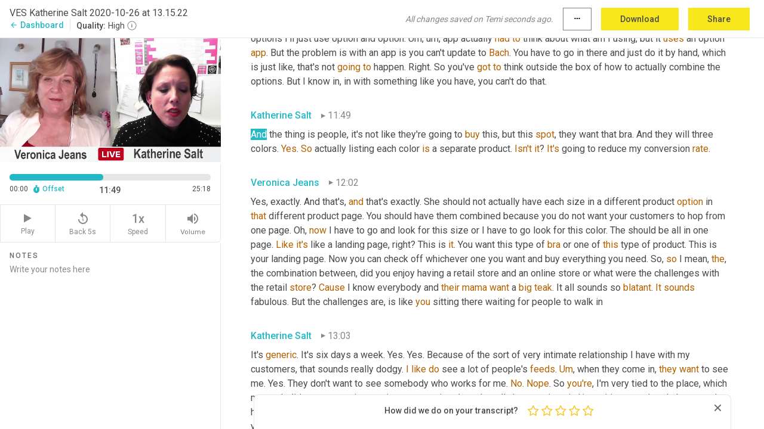

--- FILE ---
content_type: text/html; charset=utf-8
request_url: https://www.temi.com/editor/t/nmuvkk1jpcYLLz28Z2D0hu1VVM5Ul5X2ubp6bAhjvjmOJPT7RNeIHAV3f6DN3fL60PmcigXTEkXJxsZX9MWq4SD-eKc?loadFrom=DocumentDeeplink&ts=709.7
body_size: 62681
content:



<!DOCTYPE html>
<html lang="en">
<!-- Server: ip-10-2-116-146.us-west-2.compute.internal -->
<head>
    <title>Transcript Editor | temi.com</title>
    

<meta property="og:title" content="Transcript Editor | temi.com" />
<meta property="og:type" content="website" />
<meta property="og:site_name" content="temi" />
<meta property="og:description" content="Use Temi&#x2019;s free editor to polish your transcripts to 100% accuracy and edit or add speaker names. Export your transcript as a Word Doc, a PDF or a TXT file." />
<meta property="og:image" content="https://www.rev.com/content/img/temi/temi-logo-blue-text-large.jpg" />
<meta property="og:image:width" content="1121" />
<meta property="og:image:height" content="319" />
<meta property="og:url" content="https://www.temi.com/editor/t/nmuvkk1jpcYLLz28Z2D0hu1VVM5Ul5X2ubp6bAhjvjmOJPT7RNeIHAV3f6DN3fL60PmcigXTEkXJxsZX9MWq4SD-eKc" />
<meta property="fb:app_id" content="1468830553199299" />
<meta property="twitter:card" content="summary_large_image" />
<meta property="twitter:site" content="@usetemi" />


        <meta name="robots" content="noindex" />
    <meta name="viewport" content="width=device-width, initial-scale=1, maximum-scale=1, user-scalable=0">
    <meta name="format-detection" content="telephone=no">
    <meta name="apple-itunes-app" content="app-id=1269856195">
    <link href="https://fonts.googleapis.com/icon?family=Material+Icons" rel="stylesheet">
    <link href="https://cdnjs.cloudflare.com/ajax/libs/ionicons/2.0.1/css/ionicons.min.css" rel="stylesheet">

    <link rel="shortcut icon" type="image/png" href="/content/img/temi/favicon.ico"/>

        <meta name="description" content="Use Temi’s free editor to polish your transcripts to 100% accuracy and edit or add speaker names. Export your transcript as a Word Doc, a PDF or a TXT file." />

    <script>
    (function() {
        var d = document;
        var c = d.createElement('script');
        if (!('noModule' in c) && 'onbeforeload' in c) {
            var s = false;
            d.addEventListener('beforeload', function(e) {
            if (e.target === c) {
                s = true;
            } else if (!e.target.hasAttribute('nomodule') || !s) {
                return;
            }
            e.preventDefault();
            }, true);

            c.type = 'module';
            c.src = '.';
            d.head.appendChild(c);
            c.remove();
        }
    }());
</script>
    <script src="/build/polyfills.bundle.js?v=WndMH0u5C9vytrbMqw8-8VwmeOI17TgKcWXj84ShORM" nomodule></script>

        
    <script>
        window['_fs_debug'] = false;
        window['_fs_host'] = 'fullstory.com';
        window['_fs_script'] = 'edge.fullstory.com/s/fs.js';
        window['_fs_org'] = '10Qs';
        window['_fs_namespace'] = 'FS';
        (function(m,n,e,t,l,o,g,y){
            if (e in m) {if(m.console && m.console.log) { m.console.log('FullStory namespace conflict. Please set window["_fs_namespace"].');} return;}
            g=m[e]=function(a,b,s){g.q?g.q.push([a,b,s]):g._api(a,b,s);};g.q=[];
            o=n.createElement(t);o.async=1;o.crossOrigin='anonymous';o.src='https://'+_fs_script;
            y=n.getElementsByTagName(t)[0];y.parentNode.insertBefore(o,y);
            g.identify=function(i,v,s){g(l,{uid:i},s);if(v)g(l,v,s)};g.setUserVars=function(v,s){g(l,v,s)};g.event=function(i,v,s){g('event',{n:i,p:v},s)};
            g.anonymize=function(){g.identify(!!0)};
            g.shutdown=function(){g("rec",!1)};g.restart=function(){g("rec",!0)};
            g.log = function(a,b){g("log",[a,b])};
            g.consent=function(a){g("consent",!arguments.length||a)};
            g.identifyAccount=function(i,v){o='account';v=v||{};v.acctId=i;g(o,v)};
            g.clearUserCookie=function(){};
            g.setVars=function(n, p){g('setVars',[n,p]);};
            g._w={};y='XMLHttpRequest';g._w[y]=m[y];y='fetch';g._w[y]=m[y];
            if(m[y])m[y]=function(){return g._w[y].apply(this,arguments)};
            g._v="1.3.0";
        })(window,document,window['_fs_namespace'],'script','user');
    </script>

        


    <script>
        !function(t,e){var o,n,p,r;e.__SV||(window.posthog=e,e._i=[],e.init=function(i,s,a){function g(t,e){var o=e.split(".");2==o.length&&(t=t[o[0]],e=o[1]),t[e]=function(){t.push([e].concat(Array.prototype.slice.call(arguments,0)))}}(p=t.createElement("script")).type="text/javascript",p.crossOrigin="anonymous",p.async=!0,p.src=s.api_host.replace(".i.posthog.com","-assets.i.posthog.com")+"/static/array.js",(r=t.getElementsByTagName("script")[0]).parentNode.insertBefore(p,r);var u=e;for(void 0!==a?u=e[a]=[]:a="posthog",u.people=u.people||[],u.toString=function(t){var e="posthog";return"posthog"!==a&&(e+="."+a),t||(e+=" (stub)"),e},u.people.toString=function(){return u.toString(1)+".people (stub)"},o="init Ce js Ls Te Fs Ds capture Ye calculateEventProperties Us register register_once register_for_session unregister unregister_for_session Ws getFeatureFlag getFeatureFlagPayload isFeatureEnabled reloadFeatureFlags updateEarlyAccessFeatureEnrollment getEarlyAccessFeatures on onFeatureFlags onSurveysLoaded onSessionId getSurveys getActiveMatchingSurveys renderSurvey canRenderSurvey canRenderSurveyAsync identify setPersonProperties group resetGroups setPersonPropertiesForFlags resetPersonPropertiesForFlags setGroupPropertiesForFlags resetGroupPropertiesForFlags reset get_distinct_id getGroups get_session_id get_session_replay_url alias set_config startSessionRecording stopSessionRecording sessionRecordingStarted captureException loadToolbar get_property getSessionProperty Bs zs createPersonProfile Hs Ms Gs opt_in_capturing opt_out_capturing has_opted_in_capturing has_opted_out_capturing get_explicit_consent_status is_capturing clear_opt_in_out_capturing Ns debug L qs getPageViewId captureTraceFeedback captureTraceMetric".split(" "),n=0;n<o.length;n++)g(u,o[n]);e._i.push([i,s,a])},e.__SV=1)}(document,window.posthog||[]);
        posthog.init('phc_H3TKX53cD9KCYtqK9ibmvakcFWMi2A1RZzkaSy9buzR', {
            api_host: 'https://us.i.posthog.com',
            defaults: '2025-05-24',
            person_profiles: 'identified_only'
        })
    </script>


    <script src="/build/bundles/legacy/jquery.js?v=Er3_kvZhQi5m1MV07SL3ajVDOM5mKrEc_53fdNEQakA"></script>
    <script src="/build/bundles/legacy/react.js?v=fjU7eEWWWuhiPMcTKDYO6q03emFXTwNlLPTno9QlcHw"></script>
    <link href="/content/fa/css/font-awesome.css" type="text/css" rel="stylesheet">
    





    <script src="/build/landing-page.bundle.js?v=4xpT12KaJgRavuqbz804H6MRtqmC9o5229p3XEOUJ1k"></script>
    

<script>
    !function () {
        window.segmentTrackingEnabled = true;
        var analytics = window.analytics = window.analytics || []; if (!analytics.initialize) if (analytics.invoked) window.console && console.error && console.error("Segment snippet included twice."); else {
            analytics.invoked = !0; analytics.methods = ["trackSubmit", "trackClick", "trackLink", "trackForm", "pageview", "identify", "reset", "group", "track", "ready", "alias", "debug", "page", "once", "off", "on", "addSourceMiddleware", "addIntegrationMiddleware", "setAnonymousId", "addDestinationMiddleware"]; analytics.factory = function (e) { return function () { var t = Array.prototype.slice.call(arguments); t.unshift(e); analytics.push(t); return analytics } }; for (var e = 0; e < analytics.methods.length; e++) { var key = analytics.methods[e]; analytics[key] = analytics.factory(key) } analytics.load = function (key, e) { var t = document.createElement("script"); t.type = "text/javascript"; t.async = !0; t.src = 'https://evs.bubo-bubo.rev.com/vuJKUsyQcbGfLatMF8YUDz/tyKCHHbrpCEF1awtHhhquy.min.js'; var n = document.getElementsByTagName("script")[0]; n.parentNode.insertBefore(t, n); analytics._loadOptions = e }; analytics._writeKey = 'WEmx47r1UEglal6RqTQxEBV8k5L4SKYb';
                analytics._cdn = 'https://evs.bubo-bubo.rev.com';
            analytics.SNIPPET_VERSION = "4.15.3";
            if (true) {
                analytics.load('WEmx47r1UEglal6RqTQxEBV8k5L4SKYb', {
                  integrations: {
                    "Segment.io": {
                      deliveryStrategy: {
                        strategy: "batching",
                        config: {
                          size: 20,
                          timeout: 5000
                        }
                      }
                    }
                  }
                });
                analytics.ready(function () {
                    const gaIsDefined = typeof (ga) === "function";
                    const isCustomer = "customers" === "customers";
                    if (!(gaIsDefined && isCustomer)) {
                        window.analytics.page({"isMobile":"false"});
                    } else {
                        ga(function (defaultTracker) {
                            // Default tracker may be undefined if window.ga has been loaded via GTM tag instead of
                            // GA snippet and ga('create') has not been called directly (as it is in the shared
                            // "_google-analytics" partial)
                            // This will try to use the client ID from GTM's tag-specific tracker (usually the
                            // first/only tracker returned by ga.getAll) if the default doesn't exist
                            const tracker = defaultTracker || ga.getAll()[0]
                            // Don't send GA client ID in Segment event if there's no tracker
                            if (!tracker) {
                                return window.analytics.page({"isMobile":"false"});
                            }
                            const clientId = tracker.get("clientId");
                            const externalIdObject =
                            {
                                externalIds: [
                                    {
                                        id: clientId,
                                        type: "ga_client_id",
                                        collection: "users",
                                        encoding: "none"
                                    }
                                ]
                            };
                            window.analytics.page({"isMobile":"false"}, externalIdObject);
                        });
                    }
                });
            }
        }

        // Send "isMobile" property along with all segment calls
        analytics.addSourceMiddleware(({ payload, next }) => {
            payload.obj.properties = payload.obj.properties || {};
            payload.obj.properties.isMobile = "false";
            next(payload);
        });
    }();
</script>

<script type="text/javascript">
    window.segmentReset = () => {
        if (window.analytics) {
            window.analytics.reset();
        }
    }
</script>


        

        



<script>
            window.ga = window.ga || function() { (ga.q = ga.q || []).push(arguments) };
            ga.l = +new Date;
            ga('create', 'UA-18309154-16', 'auto');</script><script async src='https://www.google-analytics.com/analytics.js'></script>
<script>
    ga('set', 'dimension1', 'Anonymous');
    ga('send', 'pageview');
</script>

        


        <script src="/build/mp.bundle.js?v=6Yzpm7Gp6WjAAhVj7xVttyl7yq-y5hYiDx5IvdwyOOA"></script>
        


<script type="text/javascript">rev_Mixpanel = new ft_Mixpanel('f0edb2cb4e2ba3424bb5e1c3840aadda', '', 'temi', false);</script>
    <script>
        window.addEventListener('load', function() {
            rev_Mixpanel.trackLinks("mixpanel-link");
        });
    </script>


    
    <link href="/build/styles/pages/editors/temi.css?v=KnITRJHrLHe8kt87nvLdHp5V2LoiPB2PImmPGV12NrQ" type="text/css" rel="stylesheet">

    
    <script src="/build/bundles/legacy/temi-editor.js?v=MH10KgW3h984TMKUIMwWHUygS3ZuyEDPe-Q35PieTiw"></script>
    <script src="/build/temi.bundle.js?v=4iWHVFKM4qUr5BDGqIPshmFq2dyNQOe0zAGiqJ0DEdE"></script>
    <script src="/build/standardized-audio-context.bundle.js?v=TAfyV-QQj9ScOzbDw0L4E9FxFM67goWYIDtUbYTYEU4"></script>
    <script>
            !function(a,b,c,d,e,f,g,h){a.RaygunObject=e,a[e]=a[e]||function(){
            (a[e].o=a[e].o||[]).push(arguments)},f=b.createElement(c),g=b.getElementsByTagName(c)[0],
            f.async=1,f.src=d,g.parentNode.insertBefore(f,g),h=a.onerror,a.onerror=function(b,c,d,f,g){
            h&&h(b,c,d,f,g),g||(g=new Error(b)),a[e].q=a[e].q||[],a[e].q.push({
            e:g})}}(window,document,"script","//cdn.raygun.io/raygun4js/raygun.min.js","rg4js");
        

            rg4js('options', {
                debugMode: true,
                ignoreAjaxAbort: true,
                ignoreAjaxError: true,
                ignore3rdPartyErrors: true
            });
            rg4js('apiKey', 'eIWQURn3Q+LVjvLWfppMgA==');
            rg4js('enableCrashReporting', true);
        
window.rg4js = rg4js;</script>

    <meta name="viewport" content="width=device-width, initial-scale=1, maximum-scale=1, user-scalable=0" />


</head>
<body>
        

    <div id="body-wrapper">
        <div id="promo" class="promo">
            <header id="header" class="fixed-position"></header>

        </div>

        




<div class="roboto dark-gray flex flex-column vh-100">
    



<div id="root"></div>


</div>

    </div>


    <script type="text/javascript">
        $(function () {
            window.stEditor.InitEditor({
                rootElement: 'root',
                minPasswordLength: 8,
                model: {"isApproved":true,"email":"veronica.jeans@gmail.com","draft":{"id":4097784,"versionNumber":4,"nodes":[{"object":"block","type":"Monologue","nodes":[{"nodes":[{"object":"text","leaves":[{"object":"leaf","text":"","marks":[]}]}],"object":"block","type":"Speaker","data":{"speakerId":0}},{"nodes":[{"object":"text","leaves":[{"object":"leaf","text":"00:02","marks":[]}]}],"object":"block","type":"Timestamp","data":{"seconds":2.34}},{"nodes":[{"object":"text","leaves":[{"object":"leaf","text":"And hi, ","marks":[]},{"object":"leaf","text":"Catherine","marks":[{"type":"LowConfidence"}]},{"object":"leaf","text":". I can't believe we actually got on and it's so amazing because you're going through so many changes right now. Okay. So let's start with you ","marks":[]},{"object":"leaf","text":"Catherine","marks":[{"type":"LowConfidence"}]},{"object":"leaf","text":" salt. And your store is called ","marks":[]},{"object":"leaf","text":"plum","marks":[{"type":"LowConfidence"}]},{"object":"leaf","text":" lingerie, right. And, but you have a unique situation. So tell us where you are, what you're doing and what ","marks":[]},{"object":"leaf","text":"you're","marks":[{"type":"LowConfidence"}]},{"object":"leaf","text":" selling. Obviously ","marks":[]},{"object":"leaf","text":"it's","marks":[{"type":"LowConfidence"}]},{"object":"leaf","text":" laundry, but just talk more about it.","marks":[]}]}],"object":"block","type":"Content","data":{"Timestamps":[{"Start":2340,"End":2790,"Bitc":null},{"Start":3450,"End":3810,"Bitc":null},{"Start":4980,"End":4980,"Bitc":null},{"Start":5070,"End":5190,"Bitc":null},{"Start":5191,"End":5610,"Bitc":null},{"Start":5611,"End":5910,"Bitc":null},{"Start":5911,"End":6030,"Bitc":null},{"Start":6031,"End":6540,"Bitc":null},{"Start":6541,"End":6960,"Bitc":null},{"Start":6961,"End":7350,"Bitc":null},{"Start":7351,"End":7560,"Bitc":null},{"Start":7561,"End":7680,"Bitc":null},{"Start":7681,"End":7980,"Bitc":null},{"Start":7981,"End":8730,"Bitc":null},{"Start":8731,"End":9540,"Bitc":null},{"Start":9840,"End":10050,"Bitc":null},{"Start":10051,"End":10410,"Bitc":null},{"Start":10411,"End":10620,"Bitc":null},{"Start":10621,"End":11340,"Bitc":null},{"Start":11341,"End":11760,"Bitc":null},{"Start":11761,"End":12270,"Bitc":null},{"Start":12271,"End":12570,"Bitc":null},{"Start":12571,"End":12780,"Bitc":null},{"Start":12810,"End":13140,"Bitc":null},{"Start":13410,"End":13560,"Bitc":null},{"Start":13561,"End":13800,"Bitc":null},{"Start":13801,"End":14310,"Bitc":null},{"Start":14311,"End":14940,"Bitc":null},{"Start":15420,"End":15540,"Bitc":null},{"Start":15960,"End":15960,"Bitc":null},{"Start":15961,"End":16350,"Bitc":null},{"Start":16440,"End":16800,"Bitc":null},{"Start":16801,"End":17070,"Bitc":null},{"Start":17071,"End":17550,"Bitc":null},{"Start":17551,"End":17760,"Bitc":null},{"Start":17761,"End":18180,"Bitc":null},{"Start":18780,"End":18780,"Bitc":null},{"Start":18900,"End":19710,"Bitc":null},{"Start":19790,"End":20180,"Bitc":null},{"Start":22350,"End":22950,"Bitc":null},{"Start":22980,"End":23190,"Bitc":null},{"Start":23191,"End":23550,"Bitc":null},{"Start":23551,"End":24120,"Bitc":null},{"Start":24180,"End":24300,"Bitc":null},{"Start":25050,"End":25680,"Bitc":null},{"Start":25681,"End":26550,"Bitc":null},{"Start":26940,"End":27120,"Bitc":null},{"Start":27121,"End":27330,"Bitc":null},{"Start":27331,"End":27480,"Bitc":null},{"Start":27481,"End":27600,"Bitc":null},{"Start":27601,"End":27750,"Bitc":null},{"Start":27751,"End":28170,"Bitc":null},{"Start":28171,"End":28440,"Bitc":null},{"Start":28441,"End":28560,"Bitc":null},{"Start":28561,"End":29160,"Bitc":null},{"Start":29220,"End":29760,"Bitc":null},{"Start":30480,"End":30720,"Bitc":null},{"Start":30840,"End":30840,"Bitc":null},{"Start":30841,"End":31200,"Bitc":null},{"Start":31260,"End":31590,"Bitc":null},{"Start":31680,"End":31680,"Bitc":null},{"Start":31681,"End":32160,"Bitc":null},{"Start":32190,"End":32370,"Bitc":null},{"Start":32430,"End":32730,"Bitc":null},{"Start":32790,"End":33030,"Bitc":null},{"Start":33031,"End":33210,"Bitc":null},{"Start":33211,"End":33510,"Bitc":null},{"Start":33511,"End":33600,"Bitc":null}]}}],"data":{"monologueId":0,"customData":{}}},{"object":"block","type":"Monologue","nodes":[{"nodes":[{"object":"text","leaves":[{"object":"leaf","text":"","marks":[]}]}],"object":"block","type":"Speaker","data":{"speakerId":1}},{"nodes":[{"object":"text","leaves":[{"object":"leaf","text":"00:34","marks":[]}]}],"object":"block","type":"Timestamp","data":{"seconds":34.55}},{"nodes":[{"object":"text","leaves":[{"object":"leaf","text":"Okay. So","marks":[]},{"object":"leaf","text":",","marks":[{"type":"Disfluency"}]},{"object":"leaf","text":" ","marks":[]},{"object":"leaf","text":"um,","marks":[{"type":"Disfluency"}]},{"object":"leaf","text":" we started ","marks":[]},{"object":"leaf","text":"Plump's","marks":[{"type":"LowConfidence"}]},{"object":"leaf","text":" ","marks":[]},{"object":"leaf","text":"lottery","marks":[{"type":"LowConfidence"}]},{"object":"leaf","text":" 14 years ago. ","marks":[]},{"object":"leaf","text":"Um","marks":[{"type":"Disfluency"},{"type":"LowConfidence"}]},{"object":"leaf","text":",","marks":[{"type":"Disfluency"}]},{"object":"leaf","text":" it's a little boutique in a little Island called Jersey, which is not New Jersey. It's old Jersey and it's just off the coast of the North of France. So tiny place, nine miles by five. ","marks":[]},{"object":"leaf","text":"Um,","marks":[{"type":"Disfluency"}]},{"object":"leaf","text":" and we probably started online. Gosh,","marks":[]}]}],"object":"block","type":"Content","data":{"Timestamps":[{"Start":34550,"End":34880,"Bitc":null},{"Start":34881,"End":35270,"Bitc":null},{"Start":35720,"End":35720,"Bitc":null},{"Start":35750,"End":36080,"Bitc":null},{"Start":36081,"End":37100,"Bitc":null},{"Start":37370,"End":37370,"Bitc":null},{"Start":37940,"End":37940,"Bitc":null},{"Start":38270,"End":39200,"Bitc":null},{"Start":39201,"End":39500,"Bitc":null},{"Start":39501,"End":40130,"Bitc":null},{"Start":40880,"End":40880,"Bitc":null},{"Start":40940,"End":41210,"Bitc":null},{"Start":41300,"End":41510,"Bitc":null},{"Start":41511,"End":41780,"Bitc":null},{"Start":41781,"End":42530,"Bitc":null},{"Start":42800,"End":43250,"Bitc":null},{"Start":43340,"End":43400,"Bitc":null},{"Start":43401,"End":43670,"Bitc":null},{"Start":43671,"End":44480,"Bitc":null},{"Start":44570,"End":44870,"Bitc":null},{"Start":44871,"End":45620,"Bitc":null},{"Start":45980,"End":46400,"Bitc":null},{"Start":46430,"End":47030,"Bitc":null},{"Start":47270,"End":47510,"Bitc":null},{"Start":47511,"End":48260,"Bitc":null},{"Start":48260,"End":48260,"Bitc":null},{"Start":48320,"End":48590,"Bitc":null},{"Start":48591,"End":48920,"Bitc":null},{"Start":48921,"End":49400,"Bitc":null},{"Start":49460,"End":49670,"Bitc":null},{"Start":49671,"End":49820,"Bitc":null},{"Start":49850,"End":50150,"Bitc":null},{"Start":50151,"End":50360,"Bitc":null},{"Start":50361,"End":50630,"Bitc":null},{"Start":50750,"End":51410,"Bitc":null},{"Start":51500,"End":51800,"Bitc":null},{"Start":51801,"End":51890,"Bitc":null},{"Start":51891,"End":52130,"Bitc":null},{"Start":52131,"End":52220,"Bitc":null},{"Start":52221,"End":52880,"Bitc":null},{"Start":53510,"End":53690,"Bitc":null},{"Start":53691,"End":53990,"Bitc":null},{"Start":53991,"End":54290,"Bitc":null},{"Start":54320,"End":54560,"Bitc":null},{"Start":54561,"End":54830,"Bitc":null},{"Start":54831,"End":55040,"Bitc":null},{"Start":55070,"End":55730,"Bitc":null},{"Start":56840,"End":56840,"Bitc":null},{"Start":57590,"End":58370,"Bitc":null},{"Start":58550,"End":58880,"Bitc":null},{"Start":58881,"End":59180,"Bitc":null},{"Start":59181,"End":59510,"Bitc":null},{"Start":59511,"End":60260,"Bitc":null},{"Start":60290,"End":61040,"Bitc":null}]}}],"data":{"monologueId":1,"customData":{}}},{"object":"block","type":"Monologue","nodes":[{"nodes":[{"object":"text","leaves":[{"object":"leaf","text":"","marks":[]}]}],"object":"block","type":"Speaker","data":{"speakerId":0}},{"nodes":[{"object":"text","leaves":[{"object":"leaf","text":"01:03","marks":[]}]}],"object":"block","type":"Timestamp","data":{"seconds":63.15}},{"nodes":[{"object":"text","leaves":[{"object":"leaf","text":"S","marks":[{"type":"LowConfidence"}]}]}],"object":"block","type":"Content","data":{"Timestamps":[{"Start":63150,"End":63900,"Bitc":null}]}}],"data":{"monologueId":2,"customData":{}}},{"object":"block","type":"Monologue","nodes":[{"nodes":[{"object":"text","leaves":[{"object":"leaf","text":"","marks":[]}]}],"object":"block","type":"Speaker","data":{"speakerId":1}},{"nodes":[{"object":"text","leaves":[{"object":"leaf","text":"01:05","marks":[]}]}],"object":"block","type":"Timestamp","data":{"seconds":65.81}},{"nodes":[{"object":"text","leaves":[{"object":"leaf","text":"Eight years ago. Wow. Quite a long. We were quite early. ","marks":[]},{"object":"leaf","text":"Yes","marks":[{"type":"LowConfidence"}]},{"object":"leaf","text":". We were early enough ","marks":[]},{"object":"leaf","text":"that","marks":[{"type":"LowConfidence"}]},{"object":"leaf","text":" our suppliers didn't want us to be online.","marks":[]}]}],"object":"block","type":"Content","data":{"Timestamps":[{"Start":65810,"End":66080,"Bitc":null},{"Start":66081,"End":66350,"Bitc":null},{"Start":66351,"End":66800,"Bitc":null},{"Start":66930,"End":67460,"Bitc":null},{"Start":67790,"End":68090,"Bitc":null},{"Start":68091,"End":68120,"Bitc":null},{"Start":68121,"End":68450,"Bitc":null},{"Start":68570,"End":68780,"Bitc":null},{"Start":68781,"End":68870,"Bitc":null},{"Start":68871,"End":69230,"Bitc":null},{"Start":69410,"End":69890,"Bitc":null},{"Start":70400,"End":70400,"Bitc":null},{"Start":71090,"End":71450,"Bitc":null},{"Start":71451,"End":71660,"Bitc":null},{"Start":72680,"End":72980,"Bitc":null},{"Start":72981,"End":73310,"Bitc":null},{"Start":73460,"End":73460,"Bitc":null},{"Start":73461,"End":73610,"Bitc":null},{"Start":73611,"End":74060,"Bitc":null},{"Start":74090,"End":74390,"Bitc":null},{"Start":74391,"End":74570,"Bitc":null},{"Start":74571,"End":74690,"Bitc":null},{"Start":74691,"End":74780,"Bitc":null},{"Start":74781,"End":74900,"Bitc":null},{"Start":74901,"End":75350,"Bitc":null}]}}],"data":{"monologueId":3,"customData":{}}},{"object":"block","type":"Monologue","nodes":[{"nodes":[{"object":"text","leaves":[{"object":"leaf","text":"","marks":[]}]}],"object":"block","type":"Speaker","data":{"speakerId":0}},{"nodes":[{"object":"text","leaves":[{"object":"leaf","text":"01:15","marks":[]}]}],"object":"block","type":"Timestamp","data":{"seconds":75.98}},{"nodes":[{"object":"text","leaves":[{"object":"leaf","text":"Oh, wow. Yes. Yes.","marks":[]}]}],"object":"block","type":"Content","data":{"Timestamps":[{"Start":75980,"End":76130,"Bitc":null},{"Start":76131,"End":76550,"Bitc":null},{"Start":76680,"End":77220,"Bitc":null},{"Start":77430,"End":77760,"Bitc":null}]}}],"data":{"monologueId":4,"customData":{}}},{"object":"block","type":"Monologue","nodes":[{"nodes":[{"object":"text","leaves":[{"object":"leaf","text":"","marks":[]}]}],"object":"block","type":"Speaker","data":{"speakerId":1}},{"nodes":[{"object":"text","leaves":[{"object":"leaf","text":"01:19","marks":[]}]}],"object":"block","type":"Timestamp","data":{"seconds":79.01}},{"nodes":[{"object":"text","leaves":[{"object":"leaf","text":"We sort of just quietly did it and ","marks":[]},{"object":"leaf","text":"ignore","marks":[{"type":"LowConfidence"}]},{"object":"leaf","text":" them.","marks":[]}]}],"object":"block","type":"Content","data":{"Timestamps":[{"Start":79010,"End":79280,"Bitc":null},{"Start":79310,"End":79610,"Bitc":null},{"Start":79611,"End":79760,"Bitc":null},{"Start":79970,"End":80210,"Bitc":null},{"Start":80300,"End":80690,"Bitc":null},{"Start":80691,"End":80870,"Bitc":null},{"Start":80871,"End":80960,"Bitc":null},{"Start":80961,"End":81080,"Bitc":null},{"Start":81380,"End":81380,"Bitc":null},{"Start":81410,"End":81620,"Bitc":null}]}}],"data":{"monologueId":5,"customData":{}}},{"object":"block","type":"Monologue","nodes":[{"nodes":[{"object":"text","leaves":[{"object":"leaf","text":"","marks":[]}]}],"object":"block","type":"Speaker","data":{"speakerId":0}},{"nodes":[{"object":"text","leaves":[{"object":"leaf","text":"01:24","marks":[]}]}],"object":"block","type":"Timestamp","data":{"seconds":84.38}},{"nodes":[{"object":"text","leaves":[{"object":"leaf","text":"You can't sell our stuff online because ","marks":[]},{"object":"leaf","text":"he's","marks":[{"type":"LowConfidence"}]},{"object":"leaf","text":" going to buy it. Right. We ","marks":[]},{"object":"leaf","text":"have","marks":[{"type":"LowConfidence"}]},{"object":"leaf","text":" ","marks":[]},{"object":"leaf","text":"our","marks":[{"type":"LowConfidence"}]},{"object":"leaf","text":" exclusive,","marks":[]}]}],"object":"block","type":"Content","data":{"Timestamps":[{"Start":84380,"End":84530,"Bitc":null},{"Start":84531,"End":84830,"Bitc":null},{"Start":84831,"End":85040,"Bitc":null},{"Start":85041,"End":85130,"Bitc":null},{"Start":85131,"End":85430,"Bitc":null},{"Start":85431,"End":85970,"Bitc":null},{"Start":85971,"End":86210,"Bitc":null},{"Start":86390,"End":86390,"Bitc":null},{"Start":86391,"End":86540,"Bitc":null},{"Start":86541,"End":86600,"Bitc":null},{"Start":86601,"End":86900,"Bitc":null},{"Start":86901,"End":87050,"Bitc":null},{"Start":87051,"End":87320,"Bitc":null},{"Start":87500,"End":87680,"Bitc":null},{"Start":87800,"End":87800,"Bitc":null},{"Start":88040,"End":88040,"Bitc":null},{"Start":88041,"End":88790,"Bitc":null}]}}],"data":{"monologueId":6,"customData":{}}},{"object":"block","type":"Monologue","nodes":[{"nodes":[{"object":"text","leaves":[{"object":"leaf","text":"","marks":[]}]}],"object":"block","type":"Speaker","data":{"speakerId":1}},{"nodes":[{"object":"text","leaves":[{"object":"leaf","text":"01:29","marks":[]}]}],"object":"block","type":"Timestamp","data":{"seconds":89.48}},{"nodes":[{"object":"text","leaves":[{"object":"leaf","text":"How can ","marks":[]},{"object":"leaf","text":"you","marks":[{"type":"LowConfidence"}]},{"object":"leaf","text":", ","marks":[]},{"object":"leaf","text":"if","marks":[{"type":"LowConfidence"}]},{"object":"leaf","text":" you ","marks":[]},{"object":"leaf","text":"could","marks":[{"type":"LowConfidence"}]},{"object":"leaf","text":" fit it, how ","marks":[]},{"object":"leaf","text":"come","marks":[{"type":"LowConfidence"}]},{"object":"leaf","text":" you didn't get any images? You didn't get any support whatsoever. ","marks":[]},{"object":"leaf","text":"Um","marks":[{"type":"Disfluency"},{"type":"LowConfidence"}]},{"object":"leaf","text":",","marks":[{"type":"Disfluency"}]},{"object":"leaf","text":" it was very different now. ","marks":[]},{"object":"leaf","text":"It's","marks":[{"type":"LowConfidence"}]},{"object":"leaf","text":", it's ","marks":[]},{"object":"leaf","text":"an","marks":[{"type":"LowConfidence"}]},{"object":"leaf","text":" absolute ","marks":[]},{"object":"leaf","text":"breeze","marks":[{"type":"LowConfidence"}]},{"object":"leaf","text":" ","marks":[]},{"object":"leaf","text":"in","marks":[{"type":"LowConfidence"}]},{"object":"leaf","text":" comparison. Exactly. Exactly.","marks":[]}]}],"object":"block","type":"Content","data":{"Timestamps":[{"Start":89480,"End":89660,"Bitc":null},{"Start":89661,"End":89840,"Bitc":null},{"Start":90050,"End":90050,"Bitc":null},{"Start":90250,"End":90250,"Bitc":null},{"Start":90251,"End":90360,"Bitc":null},{"Start":90620,"End":90620,"Bitc":null},{"Start":91010,"End":91280,"Bitc":null},{"Start":91281,"End":91430,"Bitc":null},{"Start":91431,"End":91550,"Bitc":null},{"Start":91700,"End":91700,"Bitc":null},{"Start":93260,"End":93440,"Bitc":null},{"Start":93441,"End":93620,"Bitc":null},{"Start":93621,"End":93740,"Bitc":null},{"Start":93741,"End":93830,"Bitc":null},{"Start":93860,"End":94550,"Bitc":null},{"Start":94551,"End":94670,"Bitc":null},{"Start":94671,"End":94910,"Bitc":null},{"Start":94911,"End":95120,"Bitc":null},{"Start":95121,"End":95450,"Bitc":null},{"Start":95451,"End":95900,"Bitc":null},{"Start":95901,"End":96620,"Bitc":null},{"Start":97160,"End":97160,"Bitc":null},{"Start":98450,"End":98570,"Bitc":null},{"Start":98571,"End":98660,"Bitc":null},{"Start":98661,"End":98900,"Bitc":null},{"Start":98901,"End":99380,"Bitc":null},{"Start":99470,"End":99770,"Bitc":null},{"Start":100160,"End":100160,"Bitc":null},{"Start":100180,"End":100420,"Bitc":null},{"Start":100550,"End":100550,"Bitc":null},{"Start":100551,"End":100930,"Bitc":null},{"Start":101210,"End":101210,"Bitc":null},{"Start":101300,"End":101300,"Bitc":null},{"Start":101301,"End":101960,"Bitc":null},{"Start":102110,"End":102860,"Bitc":null},{"Start":102861,"End":103130,"Bitc":null}]}}],"data":{"monologueId":7,"customData":{}}},{"object":"block","type":"Monologue","nodes":[{"nodes":[{"object":"text","leaves":[{"object":"leaf","text":"","marks":[]}]}],"object":"block","type":"Speaker","data":{"speakerId":0}},{"nodes":[{"object":"text","leaves":[{"object":"leaf","text":"01:43","marks":[]}]}],"object":"block","type":"Timestamp","data":{"seconds":103.44}},{"nodes":[{"object":"text","leaves":[{"object":"leaf","text":"Yes. I remember when I was talking to people about selling overseas to Africa with actually bought stuff here in America, then shipped it to Africa and then, but sold it online and ","marks":[]},{"object":"leaf","text":"then","marks":[{"type":"LowConfidence"}]},{"object":"leaf","text":" people would actually Cod it. Just pick it up and pay for it. Yes, yes. So, and so that she would just go into the big stores, buy stuff, that's on sale and then send it off to Africa. And that was ","marks":[]},{"object":"leaf","text":"the","marks":[{"type":"LowConfidence"}]},{"object":"leaf","text":" online shopping, but it's changed so much. Right. So you've been selling, obviously you've been selling lingerie and ","marks":[]},{"object":"leaf","text":"you","marks":[{"type":"LowConfidence"}]},{"object":"leaf","text":", your mom started it.","marks":[]}]}],"object":"block","type":"Content","data":{"Timestamps":[{"Start":103440,"End":103760,"Bitc":null},{"Start":103910,"End":104230,"Bitc":null},{"Start":104240,"End":104690,"Bitc":null},{"Start":104691,"End":104990,"Bitc":null},{"Start":104991,"End":105410,"Bitc":null},{"Start":105440,"End":105710,"Bitc":null},{"Start":105711,"End":105950,"Bitc":null},{"Start":105951,"End":106070,"Bitc":null},{"Start":106071,"End":106610,"Bitc":null},{"Start":106910,"End":107210,"Bitc":null},{"Start":107211,"End":107690,"Bitc":null},{"Start":107691,"End":108440,"Bitc":null},{"Start":108441,"End":108590,"Bitc":null},{"Start":108591,"End":109130,"Bitc":null},{"Start":109131,"End":109310,"Bitc":null},{"Start":109340,"End":109760,"Bitc":null},{"Start":109761,"End":110210,"Bitc":null},{"Start":110211,"End":110600,"Bitc":null},{"Start":110630,"End":110840,"Bitc":null},{"Start":110841,"End":110990,"Bitc":null},{"Start":110991,"End":111740,"Bitc":null},{"Start":112370,"End":112850,"Bitc":null},{"Start":112851,"End":113420,"Bitc":null},{"Start":113421,"End":113690,"Bitc":null},{"Start":113780,"End":114350,"Bitc":null},{"Start":114500,"End":115100,"Bitc":null},{"Start":115101,"End":115310,"Bitc":null},{"Start":115311,"End":115460,"Bitc":null},{"Start":115520,"End":115760,"Bitc":null},{"Start":115761,"End":116150,"Bitc":null},{"Start":116151,"End":116240,"Bitc":null},{"Start":116270,"End":116870,"Bitc":null},{"Start":116871,"End":117080,"Bitc":null},{"Start":117290,"End":117290,"Bitc":null},{"Start":117440,"End":117770,"Bitc":null},{"Start":117771,"End":118010,"Bitc":null},{"Start":118011,"End":118460,"Bitc":null},{"Start":118461,"End":119030,"Bitc":null},{"Start":119031,"End":119210,"Bitc":null},{"Start":119600,"End":119840,"Bitc":null},{"Start":119841,"End":120020,"Bitc":null},{"Start":120021,"End":120110,"Bitc":null},{"Start":120111,"End":120260,"Bitc":null},{"Start":120290,"End":120500,"Bitc":null},{"Start":120501,"End":120740,"Bitc":null},{"Start":120741,"End":120920,"Bitc":null},{"Start":120921,"End":120990,"Bitc":null},{"Start":121250,"End":121700,"Bitc":null},{"Start":121730,"End":122150,"Bitc":null},{"Start":122450,"End":122870,"Bitc":null},{"Start":122930,"End":123110,"Bitc":null},{"Start":123111,"End":123320,"Bitc":null},{"Start":123321,"End":123470,"Bitc":null},{"Start":123500,"End":123710,"Bitc":null},{"Start":123711,"End":123920,"Bitc":null},{"Start":123921,"End":124160,"Bitc":null},{"Start":124161,"End":124340,"Bitc":null},{"Start":124341,"End":124670,"Bitc":null},{"Start":124671,"End":124790,"Bitc":null},{"Start":124791,"End":125090,"Bitc":null},{"Start":125091,"End":125720,"Bitc":null},{"Start":125990,"End":126320,"Bitc":null},{"Start":126321,"End":126830,"Bitc":null},{"Start":126920,"End":127190,"Bitc":null},{"Start":127191,"End":127400,"Bitc":null},{"Start":127401,"End":127940,"Bitc":null},{"Start":127941,"End":128120,"Bitc":null},{"Start":128121,"End":128330,"Bitc":null},{"Start":128331,"End":128600,"Bitc":null},{"Start":128601,"End":128720,"Bitc":null},{"Start":128721,"End":128900,"Bitc":null},{"Start":128901,"End":128990,"Bitc":null},{"Start":128991,"End":129470,"Bitc":null},{"Start":129710,"End":129860,"Bitc":null},{"Start":129861,"End":130100,"Bitc":null},{"Start":130101,"End":130400,"Bitc":null},{"Start":130760,"End":130760,"Bitc":null},{"Start":130790,"End":131210,"Bitc":null},{"Start":131211,"End":131630,"Bitc":null},{"Start":132140,"End":132380,"Bitc":null},{"Start":132590,"End":132710,"Bitc":null},{"Start":132711,"End":133160,"Bitc":null},{"Start":133161,"End":133310,"Bitc":null},{"Start":133311,"End":133550,"Bitc":null},{"Start":133551,"End":133790,"Bitc":null},{"Start":134060,"End":134510,"Bitc":null},{"Start":134511,"End":134900,"Bitc":null},{"Start":134901,"End":135080,"Bitc":null},{"Start":135081,"End":135560,"Bitc":null},{"Start":135700,"End":136190,"Bitc":null},{"Start":136191,"End":136310,"Bitc":null},{"Start":136311,"End":136460,"Bitc":null},{"Start":136461,"End":136790,"Bitc":null},{"Start":136791,"End":137660,"Bitc":null},{"Start":138170,"End":138800,"Bitc":null},{"Start":139070,"End":139070,"Bitc":null},{"Start":139280,"End":139460,"Bitc":null},{"Start":139461,"End":139760,"Bitc":null},{"Start":139761,"End":140270,"Bitc":null},{"Start":140271,"End":140420,"Bitc":null}]}}],"data":{"monologueId":8,"customData":{}}},{"object":"block","type":"Monologue","nodes":[{"nodes":[{"object":"text","leaves":[{"object":"leaf","text":"","marks":[]}]}],"object":"block","type":"Speaker","data":{"speakerId":1}},{"nodes":[{"object":"text","leaves":[{"object":"leaf","text":"02:21","marks":[]}]}],"object":"block","type":"Timestamp","data":{"seconds":141.68}},{"nodes":[{"object":"text","leaves":[{"object":"leaf","text":"No","marks":[{"type":"LowConfidence"}]},{"object":"leaf","text":", we started it together. ","marks":[]},{"object":"leaf","text":"Um,","marks":[{"type":"Disfluency"}]},{"object":"leaf","text":" the shop, I had a proper job. ","marks":[]},{"object":"leaf","text":"I","marks":[{"type":"LowConfidence"}]},{"object":"leaf","text":" ","marks":[]},{"object":"leaf","text":"took","marks":[{"type":"LowConfidence"}]},{"object":"leaf","text":", ","marks":[]},{"object":"leaf","text":"I","marks":[{"type":"LowConfidence"}]},{"object":"leaf","text":" ","marks":[]},{"object":"leaf","text":"got","marks":[{"type":"LowConfidence"}]},{"object":"leaf","text":" holiday pay and, you know, ","marks":[]},{"object":"leaf","text":"cool","marks":[{"type":"LowConfidence"}]},{"object":"leaf","text":" things ","marks":[]},{"object":"leaf","text":"like","marks":[{"type":"LowConfidence"}]},{"object":"leaf","text":" that. ","marks":[]},{"object":"leaf","text":"Um,","marks":[{"type":"Disfluency"}]},{"object":"leaf","text":" so","marks":[]},{"object":"leaf","text":",","marks":[{"type":"Disfluency"}]},{"object":"leaf","text":" ","marks":[]},{"object":"leaf","text":"uh,","marks":[{"type":"Disfluency"}]},{"object":"leaf","text":" it's only the last four years I've been in the shop full time, but we did the website. Obviously ","marks":[]},{"object":"leaf","text":"I'd","marks":[{"type":"LowConfidence"}]},{"object":"leaf","text":" have to say my ","marks":[]},{"object":"leaf","text":"mom","marks":[{"type":"LowConfidence"}]},{"object":"leaf","text":" did that, but ","marks":[]},{"object":"leaf","text":"no","marks":[{"type":"LowConfidence"}]},{"object":"leaf","text":", ","marks":[]},{"object":"leaf","text":"no","marks":[{"type":"LowConfidence"}]},{"object":"leaf","text":", ","marks":[]},{"object":"leaf","text":"no","marks":[{"type":"LowConfidence"}]},{"object":"leaf","text":". ","marks":[]},{"object":"leaf","text":"We","marks":[{"type":"LowConfidence"}]},{"object":"leaf","text":" ","marks":[]},{"object":"leaf","text":"started","marks":[{"type":"LowConfidence"}]},{"object":"leaf","text":" ","marks":[]},{"object":"leaf","text":"with","marks":[{"type":"LowConfidence"}]},{"object":"leaf","text":" ","marks":[]},{"object":"leaf","text":"us","marks":[{"type":"LowConfidence"}]},{"object":"leaf","text":". So ","marks":[]},{"object":"leaf","text":"walk","marks":[{"type":"LowConfidence"}]},{"object":"leaf","text":", I mean, there was no Shopify when we started or anything we started with like sort of an off the shelf then ","marks":[]},{"object":"leaf","text":"cart","marks":[{"type":"LowConfidence"}]},{"object":"leaf","text":" ","marks":[]},{"object":"leaf","text":"product","marks":[{"type":"LowConfidence"}]},{"object":"leaf","text":". Yes. So","marks":[]},{"object":"leaf","text":",","marks":[{"type":"Disfluency"}]}]}],"object":"block","type":"Content","data":{"Timestamps":[{"Start":141680,"End":141680,"Bitc":null},{"Start":141681,"End":141770,"Bitc":null},{"Start":141771,"End":142130,"Bitc":null},{"Start":142131,"End":142220,"Bitc":null},{"Start":142221,"End":142640,"Bitc":null},{"Start":143780,"End":143780,"Bitc":null},{"Start":143810,"End":143960,"Bitc":null},{"Start":143961,"End":144710,"Bitc":null},{"Start":145100,"End":145340,"Bitc":null},{"Start":145341,"End":145640,"Bitc":null},{"Start":145641,"End":145760,"Bitc":null},{"Start":146660,"End":146960,"Bitc":null},{"Start":146961,"End":147350,"Bitc":null},{"Start":148310,"End":148370,"Bitc":null},{"Start":148550,"End":148550,"Bitc":null},{"Start":148600,"End":148640,"Bitc":null},{"Start":148790,"End":148790,"Bitc":null},{"Start":148791,"End":149240,"Bitc":null},{"Start":149241,"End":149720,"Bitc":null},{"Start":149721,"End":150080,"Bitc":null},{"Start":150410,"End":150560,"Bitc":null},{"Start":150561,"End":150770,"Bitc":null},{"Start":151880,"End":151880,"Bitc":null},{"Start":151881,"End":152180,"Bitc":null},{"Start":152360,"End":152360,"Bitc":null},{"Start":152361,"End":152720,"Bitc":null},{"Start":153770,"End":153770,"Bitc":null},{"Start":154880,"End":155510,"Bitc":null},{"Start":156260,"End":156260,"Bitc":null},{"Start":156290,"End":156500,"Bitc":null},{"Start":156501,"End":156740,"Bitc":null},{"Start":156741,"End":156890,"Bitc":null},{"Start":156891,"End":157220,"Bitc":null},{"Start":157221,"End":157400,"Bitc":null},{"Start":157401,"End":157610,"Bitc":null},{"Start":157620,"End":157820,"Bitc":null},{"Start":157821,"End":157910,"Bitc":null},{"Start":157911,"End":158030,"Bitc":null},{"Start":158031,"End":158090,"Bitc":null},{"Start":158091,"End":158330,"Bitc":null},{"Start":158331,"End":158540,"Bitc":null},{"Start":158541,"End":159230,"Bitc":null},{"Start":159540,"End":159710,"Bitc":null},{"Start":159711,"End":159830,"Bitc":null},{"Start":159831,"End":160040,"Bitc":null},{"Start":160041,"End":160100,"Bitc":null},{"Start":160101,"End":161300,"Bitc":null},{"Start":162230,"End":162830,"Bitc":null},{"Start":163790,"End":163790,"Bitc":null},{"Start":163791,"End":163880,"Bitc":null},{"Start":163881,"End":163970,"Bitc":null},{"Start":163971,"End":164090,"Bitc":null},{"Start":164091,"End":164210,"Bitc":null},{"Start":164390,"End":164390,"Bitc":null},{"Start":164391,"End":164540,"Bitc":null},{"Start":164541,"End":164780,"Bitc":null},{"Start":164781,"End":165020,"Bitc":null},{"Start":165440,"End":165440,"Bitc":null},{"Start":165820,"End":165820,"Bitc":null},{"Start":168730,"End":168730,"Bitc":null},{"Start":169220,"End":169220,"Bitc":null},{"Start":169580,"End":169580,"Bitc":null},{"Start":169760,"End":169760,"Bitc":null},{"Start":169970,"End":169970,"Bitc":null},{"Start":169971,"End":170300,"Bitc":null},{"Start":171590,"End":171590,"Bitc":null},{"Start":171680,"End":171770,"Bitc":null},{"Start":171771,"End":171950,"Bitc":null},{"Start":171951,"End":172040,"Bitc":null},{"Start":172041,"End":172130,"Bitc":null},{"Start":172131,"End":172250,"Bitc":null},{"Start":172251,"End":172790,"Bitc":null},{"Start":172791,"End":172970,"Bitc":null},{"Start":172971,"End":173150,"Bitc":null},{"Start":173151,"End":173660,"Bitc":null},{"Start":173840,"End":173990,"Bitc":null},{"Start":173991,"End":174350,"Bitc":null},{"Start":175160,"End":175250,"Bitc":null},{"Start":175251,"End":175580,"Bitc":null},{"Start":175581,"End":175700,"Bitc":null},{"Start":175701,"End":175910,"Bitc":null},{"Start":175911,"End":176150,"Bitc":null},{"Start":176151,"End":176270,"Bitc":null},{"Start":176390,"End":176510,"Bitc":null},{"Start":176540,"End":176810,"Bitc":null},{"Start":176811,"End":176900,"Bitc":null},{"Start":176901,"End":177230,"Bitc":null},{"Start":177260,"End":177560,"Bitc":null},{"Start":178070,"End":178070,"Bitc":null},{"Start":178880,"End":178880,"Bitc":null},{"Start":179170,"End":179500,"Bitc":null},{"Start":180280,"End":180880,"Bitc":null}]}}],"data":{"monologueId":9,"customData":{}}},{"object":"block","type":"Monologue","nodes":[{"nodes":[{"object":"text","leaves":[{"object":"leaf","text":"","marks":[]}]}],"object":"block","type":"Speaker","data":{"speakerId":0}},{"nodes":[{"object":"text","leaves":[{"object":"leaf","text":"03:01","marks":[]}]}],"object":"block","type":"Timestamp","data":{"seconds":181.54}},{"nodes":[{"object":"text","leaves":[{"object":"leaf","text":"Um","marks":[{"type":"Disfluency"},{"type":"LowConfidence"}]},{"object":"leaf","text":",","marks":[{"type":"Disfluency"}]},{"object":"leaf","text":" I think most of the people that I've, that are non Shopify","marks":[]},{"object":"leaf","text":",","marks":[{"type":"Disfluency"}]},{"object":"leaf","text":" ","marks":[]},{"object":"leaf","text":"uh,","marks":[{"type":"Disfluency"}]},{"object":"leaf","text":" my clients are all from 3d cart and that's ","marks":[]},{"object":"leaf","text":"how","marks":[{"type":"LowConfidence"}]},{"object":"leaf","text":" we started, you know? ","marks":[]},{"object":"leaf","text":"And","marks":[{"type":"LowConfidence"}]},{"object":"leaf","text":", and it was so hard to do anything, to get a merchant online, to do, you had to connect to the merchant and the, and the, and the payment gateway, and now people just go on and connect and that's it. Right. So it's no challenge whatsoever. So","marks":[]},{"object":"leaf","text":",","marks":[{"type":"Disfluency"}]}]}],"object":"block","type":"Content","data":{"Timestamps":[{"Start":181540,"End":181540,"Bitc":null},{"Start":181630,"End":181930,"Bitc":null},{"Start":181960,"End":182200,"Bitc":null},{"Start":182201,"End":182560,"Bitc":null},{"Start":182561,"End":182620,"Bitc":null},{"Start":182621,"End":182680,"Bitc":null},{"Start":182681,"End":183070,"Bitc":null},{"Start":183071,"End":183280,"Bitc":null},{"Start":183281,"End":183790,"Bitc":null},{"Start":183850,"End":184210,"Bitc":null},{"Start":184270,"End":184510,"Bitc":null},{"Start":184511,"End":184810,"Bitc":null},{"Start":184811,"End":185620,"Bitc":null},{"Start":186490,"End":186490,"Bitc":null},{"Start":186491,"End":186820,"Bitc":null},{"Start":186821,"End":187390,"Bitc":null},{"Start":187420,"End":187660,"Bitc":null},{"Start":187720,"End":188410,"Bitc":null},{"Start":188411,"End":188770,"Bitc":null},{"Start":188771,"End":189130,"Bitc":null},{"Start":189131,"End":189640,"Bitc":null},{"Start":190150,"End":190330,"Bitc":null},{"Start":190331,"End":190540,"Bitc":null},{"Start":190690,"End":190690,"Bitc":null},{"Start":190691,"End":190840,"Bitc":null},{"Start":190841,"End":191350,"Bitc":null},{"Start":191351,"End":191470,"Bitc":null},{"Start":191471,"End":191590,"Bitc":null},{"Start":191830,"End":191830,"Bitc":null},{"Start":191831,"End":192100,"Bitc":null},{"Start":192101,"End":192220,"Bitc":null},{"Start":192221,"End":192430,"Bitc":null},{"Start":192431,"End":192820,"Bitc":null},{"Start":192821,"End":193270,"Bitc":null},{"Start":193271,"End":193390,"Bitc":null},{"Start":193391,"End":193630,"Bitc":null},{"Start":193631,"End":194200,"Bitc":null},{"Start":194470,"End":194620,"Bitc":null},{"Start":194621,"End":194800,"Bitc":null},{"Start":194801,"End":194830,"Bitc":null},{"Start":194831,"End":195430,"Bitc":null},{"Start":195431,"End":196120,"Bitc":null},{"Start":196150,"End":196300,"Bitc":null},{"Start":196301,"End":196750,"Bitc":null},{"Start":197110,"End":197290,"Bitc":null},{"Start":197291,"End":197440,"Bitc":null},{"Start":197441,"End":197500,"Bitc":null},{"Start":197501,"End":197920,"Bitc":null},{"Start":197921,"End":198010,"Bitc":null},{"Start":198011,"End":198130,"Bitc":null},{"Start":198131,"End":198580,"Bitc":null},{"Start":198581,"End":198760,"Bitc":null},{"Start":198761,"End":198880,"Bitc":null},{"Start":199000,"End":199240,"Bitc":null},{"Start":199241,"End":199390,"Bitc":null},{"Start":199600,"End":199750,"Bitc":null},{"Start":199751,"End":199840,"Bitc":null},{"Start":199841,"End":200320,"Bitc":null},{"Start":200321,"End":200830,"Bitc":null},{"Start":200831,"End":201160,"Bitc":null},{"Start":201490,"End":202060,"Bitc":null},{"Start":202090,"End":202360,"Bitc":null},{"Start":202361,"End":202570,"Bitc":null},{"Start":202571,"End":202780,"Bitc":null},{"Start":202781,"End":203020,"Bitc":null},{"Start":203021,"End":203260,"Bitc":null},{"Start":203320,"End":203830,"Bitc":null},{"Start":203831,"End":203920,"Bitc":null},{"Start":203921,"End":204220,"Bitc":null},{"Start":204221,"End":204400,"Bitc":null},{"Start":204401,"End":204700,"Bitc":null},{"Start":205240,"End":205510,"Bitc":null},{"Start":205511,"End":205630,"Bitc":null},{"Start":205631,"End":205840,"Bitc":null},{"Start":205841,"End":206260,"Bitc":null},{"Start":206261,"End":206860,"Bitc":null},{"Start":207200,"End":207650,"Bitc":null}]}}],"data":{"monologueId":10,"customData":{}}},{"object":"block","type":"Monologue","nodes":[{"nodes":[{"object":"text","leaves":[{"object":"leaf","text":"","marks":[]}]}],"object":"block","type":"Speaker","data":{"speakerId":1}},{"nodes":[{"object":"text","leaves":[{"object":"leaf","text":"03:28","marks":[]}]}],"object":"block","type":"Timestamp","data":{"seconds":208.12}},{"nodes":[{"object":"text","leaves":[{"object":"leaf","text":"Um,","marks":[{"type":"Disfluency"}]}]}],"object":"block","type":"Content","data":{"Timestamps":[{"Start":208120,"End":208120,"Bitc":null}]}}],"data":{"monologueId":11,"customData":{}}},{"object":"block","type":"Monologue","nodes":[{"nodes":[{"object":"text","leaves":[{"object":"leaf","text":"","marks":[]}]}],"object":"block","type":"Speaker","data":{"speakerId":0}},{"nodes":[{"object":"text","leaves":[{"object":"leaf","text":"03:29","marks":[]}]}],"object":"block","type":"Timestamp","data":{"seconds":209.89}},{"nodes":[{"object":"text","leaves":[{"object":"leaf","text":"So","marks":[]},{"object":"leaf","text":",","marks":[{"type":"Disfluency"}]},{"object":"leaf","text":" ","marks":[]},{"object":"leaf","text":"um,","marks":[{"type":"Disfluency"}]},{"object":"leaf","text":" so, so what have you learned? I know, ","marks":[]},{"object":"leaf","text":"I","marks":[{"type":"LowConfidence"}]},{"object":"leaf","text":" ","marks":[]},{"object":"leaf","text":"mean","marks":[{"type":"LowConfidence"}]},{"object":"leaf","text":", it's really hard to have a retail store, especially on such a small Island. I mean, I can't imagine ","marks":[]},{"object":"leaf","text":"that","marks":[{"type":"LowConfidence"}]},{"object":"leaf","text":" here in Houston, we've got 7 million people, so there's no problem selling anything, but it's still, it's still different to have a retail store compared to an online store.","marks":[]}]}],"object":"block","type":"Content","data":{"Timestamps":[{"Start":209890,"End":210430,"Bitc":null},{"Start":211600,"End":211600,"Bitc":null},{"Start":211810,"End":212370,"Bitc":null},{"Start":212530,"End":212860,"Bitc":null},{"Start":212861,"End":213190,"Bitc":null},{"Start":213191,"End":213430,"Bitc":null},{"Start":213431,"End":213640,"Bitc":null},{"Start":213641,"End":214630,"Bitc":null},{"Start":215110,"End":215200,"Bitc":null},{"Start":215201,"End":215350,"Bitc":null},{"Start":215370,"End":215440,"Bitc":null},{"Start":215580,"End":215580,"Bitc":null},{"Start":215581,"End":215680,"Bitc":null},{"Start":215681,"End":215950,"Bitc":null},{"Start":215951,"End":216250,"Bitc":null},{"Start":216251,"End":216340,"Bitc":null},{"Start":216341,"End":216490,"Bitc":null},{"Start":216491,"End":216580,"Bitc":null},{"Start":216581,"End":216970,"Bitc":null},{"Start":216971,"End":217150,"Bitc":null},{"Start":217180,"End":217540,"Bitc":null},{"Start":217541,"End":217630,"Bitc":null},{"Start":217631,"End":217840,"Bitc":null},{"Start":217841,"End":217900,"Bitc":null},{"Start":217901,"End":218530,"Bitc":null},{"Start":218531,"End":218920,"Bitc":null},{"Start":218921,"End":218980,"Bitc":null},{"Start":218981,"End":219190,"Bitc":null},{"Start":219490,"End":219610,"Bitc":null},{"Start":219611,"End":219850,"Bitc":null},{"Start":219851,"End":220210,"Bitc":null},{"Start":220290,"End":220290,"Bitc":null},{"Start":220300,"End":220450,"Bitc":null},{"Start":220451,"End":220510,"Bitc":null},{"Start":220511,"End":220810,"Bitc":null},{"Start":220811,"End":220930,"Bitc":null},{"Start":220931,"End":221080,"Bitc":null},{"Start":221081,"End":221680,"Bitc":null},{"Start":221680,"End":221680,"Bitc":null},{"Start":221681,"End":222010,"Bitc":null},{"Start":222011,"End":222280,"Bitc":null},{"Start":222550,"End":222730,"Bitc":null},{"Start":222731,"End":222970,"Bitc":null},{"Start":222971,"End":223330,"Bitc":null},{"Start":223331,"End":223690,"Bitc":null},{"Start":223691,"End":224140,"Bitc":null},{"Start":224470,"End":224680,"Bitc":null},{"Start":224681,"End":224830,"Bitc":null},{"Start":224831,"End":225190,"Bitc":null},{"Start":225430,"End":225580,"Bitc":null},{"Start":225581,"End":225850,"Bitc":null},{"Start":225880,"End":226330,"Bitc":null},{"Start":226331,"End":226450,"Bitc":null},{"Start":226451,"End":226810,"Bitc":null},{"Start":226811,"End":226900,"Bitc":null},{"Start":226901,"End":227470,"Bitc":null},{"Start":227471,"End":227890,"Bitc":null},{"Start":228400,"End":228820,"Bitc":null},{"Start":228821,"End":228880,"Bitc":null},{"Start":228881,"End":229000,"Bitc":null},{"Start":229001,"End":229480,"Bitc":null},{"Start":229481,"End":229870,"Bitc":null}]}}],"data":{"monologueId":12,"customData":{}}},{"object":"block","type":"Monologue","nodes":[{"nodes":[{"object":"text","leaves":[{"object":"leaf","text":"","marks":[]}]}],"object":"block","type":"Speaker","data":{"speakerId":1}},{"nodes":[{"object":"text","leaves":[{"object":"leaf","text":"03:51","marks":[]}]}],"object":"block","type":"Timestamp","data":{"seconds":231.06}},{"nodes":[{"object":"text","leaves":[{"object":"leaf","text":"Right? Yeah. It's very different. In fact, we sell different things in the shop than we do online. So, I mean, we are now closing the shop after 14 years because we can do so much more online. Exactly. You know, ","marks":[]},{"object":"leaf","text":"Jesse's","marks":[{"type":"LowConfidence"}]},{"object":"leaf","text":" got a hundred thousand people in it. There's only so much I can sell to those people. Whereas online, I've got customers in USA, Canada, New Zealand, Japan ","marks":[]},{"object":"leaf","text":"it's","marks":[{"type":"LowConfidence"}]},{"object":"leaf","text":" world is ","marks":[]},{"object":"leaf","text":"my","marks":[{"type":"LowConfidence"}]},{"object":"leaf","text":" ","marks":[]},{"object":"leaf","text":"oyster","marks":[{"type":"LowConfidence"}]},{"object":"leaf","text":".","marks":[]}]}],"object":"block","type":"Content","data":{"Timestamps":[{"Start":231060,"End":231390,"Bitc":null},{"Start":231450,"End":231690,"Bitc":null},{"Start":232080,"End":232320,"Bitc":null},{"Start":232321,"End":232560,"Bitc":null},{"Start":232561,"End":232890,"Bitc":null},{"Start":232891,"End":233040,"Bitc":null},{"Start":233041,"End":233250,"Bitc":null},{"Start":233251,"End":233370,"Bitc":null},{"Start":233371,"End":233610,"Bitc":null},{"Start":233611,"End":233970,"Bitc":null},{"Start":233971,"End":234450,"Bitc":null},{"Start":234480,"End":234810,"Bitc":null},{"Start":234811,"End":234900,"Bitc":null},{"Start":234901,"End":235410,"Bitc":null},{"Start":235740,"End":235950,"Bitc":null},{"Start":235951,"End":236100,"Bitc":null},{"Start":236101,"End":236280,"Bitc":null},{"Start":236281,"End":236850,"Bitc":null},{"Start":237570,"End":237870,"Bitc":null},{"Start":237871,"End":237960,"Bitc":null},{"Start":237961,"End":238320,"Bitc":null},{"Start":238321,"End":238530,"Bitc":null},{"Start":238531,"End":238680,"Bitc":null},{"Start":238681,"End":239280,"Bitc":null},{"Start":239310,"End":239820,"Bitc":null},{"Start":239821,"End":239910,"Bitc":null},{"Start":239911,"End":240330,"Bitc":null},{"Start":241200,"End":241590,"Bitc":null},{"Start":241591,"End":242010,"Bitc":null},{"Start":242011,"End":242280,"Bitc":null},{"Start":242310,"End":242910,"Bitc":null},{"Start":242911,"End":243150,"Bitc":null},{"Start":243151,"End":243330,"Bitc":null},{"Start":243331,"End":243570,"Bitc":null},{"Start":243571,"End":243840,"Bitc":null},{"Start":243841,"End":244080,"Bitc":null},{"Start":244081,"End":244590,"Bitc":null},{"Start":244591,"End":245160,"Bitc":null},{"Start":245370,"End":245820,"Bitc":null},{"Start":245821,"End":245880,"Bitc":null},{"Start":245881,"End":246030,"Bitc":null},{"Start":246930,"End":246930,"Bitc":null},{"Start":247070,"End":247200,"Bitc":null},{"Start":247201,"End":247230,"Bitc":null},{"Start":247231,"End":247470,"Bitc":null},{"Start":247471,"End":247800,"Bitc":null},{"Start":247801,"End":248100,"Bitc":null},{"Start":248101,"End":248220,"Bitc":null},{"Start":248221,"End":248310,"Bitc":null},{"Start":248340,"End":248490,"Bitc":null},{"Start":248491,"End":249000,"Bitc":null},{"Start":249420,"End":249630,"Bitc":null},{"Start":249631,"End":249870,"Bitc":null},{"Start":249871,"End":249930,"Bitc":null},{"Start":249931,"End":250080,"Bitc":null},{"Start":250081,"End":250290,"Bitc":null},{"Start":250291,"End":250410,"Bitc":null},{"Start":250411,"End":250620,"Bitc":null},{"Start":250621,"End":251160,"Bitc":null},{"Start":251520,"End":252120,"Bitc":null},{"Start":252150,"End":252840,"Bitc":null},{"Start":253140,"End":253260,"Bitc":null},{"Start":253261,"End":253440,"Bitc":null},{"Start":253441,"End":253920,"Bitc":null},{"Start":253921,"End":254140,"Bitc":null},{"Start":255090,"End":255780,"Bitc":null},{"Start":255810,"End":256710,"Bitc":null},{"Start":256920,"End":257850,"Bitc":null},{"Start":257850,"End":257850,"Bitc":null},{"Start":257940,"End":258870,"Bitc":null},{"Start":259900,"End":259900,"Bitc":null},{"Start":259940,"End":260310,"Bitc":null},{"Start":260311,"End":260490,"Bitc":null},{"Start":260670,"End":260670,"Bitc":null},{"Start":261150,"End":261150,"Bitc":null}]}}],"data":{"monologueId":13,"customData":{}}},{"object":"block","type":"Monologue","nodes":[{"nodes":[{"object":"text","leaves":[{"object":"leaf","text":"","marks":[]}]}],"object":"block","type":"Speaker","data":{"speakerId":0}},{"nodes":[{"object":"text","leaves":[{"object":"leaf","text":"04:22","marks":[]}]}],"object":"block","type":"Timestamp","data":{"seconds":262.92}},{"nodes":[{"object":"text","leaves":[{"object":"leaf","text":"Exactly. And I mean, you know, how many times do you buy, buy, buy a bra? And then ","marks":[]},{"object":"leaf","text":"they","marks":[{"type":"LowConfidence"}]},{"object":"leaf","text":" ","marks":[]},{"object":"leaf","text":"didn't","marks":[{"type":"LowConfidence"}]},{"object":"leaf","text":" ","marks":[]},{"object":"leaf","text":"complain","marks":[{"type":"LowConfidence"}]},{"object":"leaf","text":" about the prices. So you are, and I love your website because","marks":[]},{"object":"leaf","text":",","marks":[{"type":"Disfluency"}]},{"object":"leaf","text":" ","marks":[]},{"object":"leaf","text":"um","marks":[{"type":"Disfluency"},{"type":"LowConfidence"}]},{"object":"leaf","text":",","marks":[{"type":"Disfluency"}]},{"object":"leaf","text":" your store, because it's so interactive, you've got everything that you need on the page. ","marks":[]},{"object":"leaf","text":"It","marks":[{"type":"LowConfidence"}]},{"object":"leaf","text":" ","marks":[]},{"object":"leaf","text":"looks","marks":[{"type":"LowConfidence"}]},{"object":"leaf","text":" extremely professional, but you buy your stuff from directly from the manufacturer or do you buy them from distributors?","marks":[]}]}],"object":"block","type":"Content","data":{"Timestamps":[{"Start":262920,"End":263580,"Bitc":null},{"Start":263581,"End":263700,"Bitc":null},{"Start":263701,"End":263760,"Bitc":null},{"Start":263761,"End":263940,"Bitc":null},{"Start":263941,"End":264060,"Bitc":null},{"Start":264061,"End":264240,"Bitc":null},{"Start":264241,"End":264390,"Bitc":null},{"Start":264391,"End":264630,"Bitc":null},{"Start":264631,"End":264930,"Bitc":null},{"Start":264931,"End":264990,"Bitc":null},{"Start":264991,"End":265050,"Bitc":null},{"Start":265051,"End":265410,"Bitc":null},{"Start":265520,"End":265980,"Bitc":null},{"Start":266020,"End":266330,"Bitc":null},{"Start":266340,"End":266400,"Bitc":null},{"Start":266401,"End":266820,"Bitc":null},{"Start":266821,"End":266910,"Bitc":null},{"Start":266920,"End":267070,"Bitc":null},{"Start":267210,"End":267210,"Bitc":null},{"Start":267510,"End":267510,"Bitc":null},{"Start":267930,"End":267930,"Bitc":null},{"Start":267931,"End":268230,"Bitc":null},{"Start":268231,"End":268320,"Bitc":null},{"Start":268321,"End":269010,"Bitc":null},{"Start":269610,"End":270030,"Bitc":null},{"Start":270031,"End":270450,"Bitc":null},{"Start":270451,"End":270750,"Bitc":null},{"Start":270751,"End":270960,"Bitc":null},{"Start":270961,"End":271020,"Bitc":null},{"Start":271021,"End":271440,"Bitc":null},{"Start":271441,"End":271620,"Bitc":null},{"Start":271621,"End":272130,"Bitc":null},{"Start":272160,"End":272640,"Bitc":null},{"Start":272970,"End":272970,"Bitc":null},{"Start":273000,"End":273240,"Bitc":null},{"Start":273241,"End":273600,"Bitc":null},{"Start":273601,"End":273900,"Bitc":null},{"Start":273901,"End":274050,"Bitc":null},{"Start":274051,"End":274350,"Bitc":null},{"Start":274351,"End":275010,"Bitc":null},{"Start":275011,"End":275160,"Bitc":null},{"Start":275161,"End":275310,"Bitc":null},{"Start":275311,"End":275880,"Bitc":null},{"Start":275881,"End":276030,"Bitc":null},{"Start":276031,"End":276150,"Bitc":null},{"Start":276151,"End":276570,"Bitc":null},{"Start":276600,"End":276810,"Bitc":null},{"Start":276811,"End":276930,"Bitc":null},{"Start":276931,"End":277230,"Bitc":null},{"Start":277320,"End":277320,"Bitc":null},{"Start":277500,"End":277500,"Bitc":null},{"Start":277560,"End":278640,"Bitc":null},{"Start":278641,"End":279330,"Bitc":null},{"Start":279750,"End":279930,"Bitc":null},{"Start":279931,"End":280350,"Bitc":null},{"Start":280351,"End":280800,"Bitc":null},{"Start":280801,"End":281130,"Bitc":null},{"Start":281131,"End":281550,"Bitc":null},{"Start":281551,"End":282180,"Bitc":null},{"Start":282420,"End":282990,"Bitc":null},{"Start":282991,"End":283200,"Bitc":null},{"Start":283201,"End":283290,"Bitc":null},{"Start":283291,"End":283980,"Bitc":null},{"Start":283981,"End":284100,"Bitc":null},{"Start":284101,"End":284220,"Bitc":null},{"Start":284221,"End":284370,"Bitc":null},{"Start":284371,"End":284760,"Bitc":null},{"Start":284761,"End":285000,"Bitc":null},{"Start":285001,"End":285570,"Bitc":null},{"Start":285600,"End":286320,"Bitc":null}]}}],"data":{"monologueId":14,"customData":{}}},{"object":"block","type":"Monologue","nodes":[{"nodes":[{"object":"text","leaves":[{"object":"leaf","text":"","marks":[]}]}],"object":"block","type":"Speaker","data":{"speakerId":1}},{"nodes":[{"object":"text","leaves":[{"object":"leaf","text":"04:47","marks":[]}]}],"object":"block","type":"Timestamp","data":{"seconds":287.43}},{"nodes":[{"object":"text","leaves":[{"object":"leaf","text":"No","marks":[{"type":"LowConfidence"}]},{"object":"leaf","text":". So our main brands, we buy directly from the distributors and we're really lucky. They are so amazingly efficient. So we run the website almost like just in time. Yes. So I'll order something on ","marks":[]},{"object":"leaf","text":"the","marks":[{"type":"LowConfidence"}]},{"object":"leaf","text":" Monday. ","marks":[]},{"object":"leaf","text":"It","marks":[{"type":"LowConfidence"}]},{"object":"leaf","text":" ","marks":[]},{"object":"leaf","text":"will","marks":[{"type":"LowConfidence"}]},{"object":"leaf","text":" be here by the end of the week to ship out.","marks":[]}]}],"object":"block","type":"Content","data":{"Timestamps":[{"Start":287430,"End":287430,"Bitc":null},{"Start":287460,"End":287910,"Bitc":null},{"Start":288000,"End":288180,"Bitc":null},{"Start":288181,"End":288480,"Bitc":null},{"Start":288481,"End":289230,"Bitc":null},{"Start":289260,"End":289710,"Bitc":null},{"Start":289740,"End":290040,"Bitc":null},{"Start":290041,"End":290430,"Bitc":null},{"Start":290431,"End":290610,"Bitc":null},{"Start":290611,"End":290670,"Bitc":null},{"Start":290671,"End":291330,"Bitc":null},{"Start":291360,"End":291510,"Bitc":null},{"Start":291511,"End":291720,"Bitc":null},{"Start":291721,"End":292260,"Bitc":null},{"Start":292261,"End":292770,"Bitc":null},{"Start":293010,"End":293190,"Bitc":null},{"Start":293191,"End":293310,"Bitc":null},{"Start":293311,"End":293580,"Bitc":null},{"Start":293581,"End":294060,"Bitc":null},{"Start":294061,"End":294630,"Bitc":null},{"Start":295020,"End":295620,"Bitc":null},{"Start":295650,"End":296010,"Bitc":null},{"Start":296011,"End":296400,"Bitc":null},{"Start":296401,"End":296520,"Bitc":null},{"Start":296521,"End":297150,"Bitc":null},{"Start":297630,"End":298170,"Bitc":null},{"Start":298171,"End":298380,"Bitc":null},{"Start":298410,"End":298740,"Bitc":null},{"Start":298741,"End":298920,"Bitc":null},{"Start":298921,"End":299430,"Bitc":null},{"Start":299700,"End":300150,"Bitc":null},{"Start":300330,"End":300900,"Bitc":null},{"Start":300990,"End":301200,"Bitc":null},{"Start":301201,"End":301440,"Bitc":null},{"Start":301441,"End":301680,"Bitc":null},{"Start":301681,"End":301830,"Bitc":null},{"Start":301890,"End":301890,"Bitc":null},{"Start":301891,"End":302430,"Bitc":null},{"Start":302580,"End":302580,"Bitc":null},{"Start":302670,"End":302670,"Bitc":null},{"Start":302671,"End":302790,"Bitc":null},{"Start":302791,"End":302940,"Bitc":null},{"Start":302941,"End":303090,"Bitc":null},{"Start":303091,"End":303210,"Bitc":null},{"Start":303211,"End":303330,"Bitc":null},{"Start":303331,"End":303390,"Bitc":null},{"Start":303391,"End":303450,"Bitc":null},{"Start":303451,"End":303630,"Bitc":null},{"Start":303631,"End":303750,"Bitc":null},{"Start":303751,"End":303990,"Bitc":null},{"Start":303991,"End":304320,"Bitc":null}]}}],"data":{"monologueId":15,"customData":{}}},{"object":"block","type":"Monologue","nodes":[{"nodes":[{"object":"text","leaves":[{"object":"leaf","text":"","marks":[]}]}],"object":"block","type":"Speaker","data":{"speakerId":0}},{"nodes":[{"object":"text","leaves":[{"object":"leaf","text":"05:04","marks":[]}]}],"object":"block","type":"Timestamp","data":{"seconds":304.92}},{"nodes":[{"object":"text","leaves":[{"object":"leaf","text":"Okay. So here's the difference to everybody else, you ","marks":[]},{"object":"leaf","text":"know","marks":[{"type":"LowConfidence"}]},{"object":"leaf","text":"?","marks":[]}]}],"object":"block","type":"Content","data":{"Timestamps":[{"Start":304920,"End":305160,"Bitc":null},{"Start":305161,"End":305340,"Bitc":null},{"Start":305640,"End":305990,"Bitc":null},{"Start":306030,"End":306120,"Bitc":null},{"Start":306121,"End":306600,"Bitc":null},{"Start":306601,"End":306750,"Bitc":null},{"Start":306751,"End":307320,"Bitc":null},{"Start":307321,"End":307740,"Bitc":null},{"Start":307920,"End":308220,"Bitc":null},{"Start":308580,"End":308580,"Bitc":null}]}}],"data":{"monologueId":16,"customData":{}}},{"object":"block","type":"Monologue","nodes":[{"nodes":[{"object":"text","leaves":[{"object":"leaf","text":"","marks":[]}]}],"object":"block","type":"Speaker","data":{"speakerId":1}},{"nodes":[{"object":"text","leaves":[{"object":"leaf","text":"05:10","marks":[]}]}],"object":"block","type":"Timestamp","data":{"seconds":310.77}},{"nodes":[{"object":"text","leaves":[{"object":"leaf","text":"No","marks":[{"type":"LowConfidence"}]},{"object":"leaf","text":", ","marks":[]},{"object":"leaf","text":"exactly","marks":[{"type":"LowConfidence"}]},{"object":"leaf","text":" ","marks":[]},{"object":"leaf","text":"what","marks":[{"type":"LowConfidence"}]},{"object":"leaf","text":" drop ship.","marks":[]}]}],"object":"block","type":"Content","data":{"Timestamps":[{"Start":310770,"End":310770,"Bitc":null},{"Start":311550,"End":311550,"Bitc":null},{"Start":311790,"End":311790,"Bitc":null},{"Start":311791,"End":312060,"Bitc":null},{"Start":312061,"End":312390,"Bitc":null}]}}],"data":{"monologueId":17,"customData":{}}},{"object":"block","type":"Monologue","nodes":[{"nodes":[{"object":"text","leaves":[{"object":"leaf","text":"","marks":[]}]}],"object":"block","type":"Speaker","data":{"speakerId":0}},{"nodes":[{"object":"text","leaves":[{"object":"leaf","text":"05:13","marks":[]}]}],"object":"block","type":"Timestamp","data":{"seconds":313.05}},{"nodes":[{"object":"text","leaves":[{"object":"leaf","text":"So ","marks":[]},{"object":"leaf","text":"th","marks":[{"type":"LowConfidence"}]},{"object":"leaf","text":" so the ","marks":[]},{"object":"leaf","text":"stuff","marks":[{"type":"LowConfidence"}]},{"object":"leaf","text":" has to ","marks":[]},{"object":"leaf","text":"end","marks":[{"type":"LowConfidence"}]},{"object":"leaf","text":". So you, in the unique situation, ","marks":[]},{"object":"leaf","text":"like","marks":[{"type":"LowConfidence"}]},{"object":"leaf","text":", ","marks":[]},{"object":"leaf","text":"as","marks":[{"type":"LowConfidence"}]},{"object":"leaf","text":" ","marks":[]},{"object":"leaf","text":"believers","marks":[{"type":"LowConfidence"}]},{"object":"leaf","text":", when you told me ","marks":[]},{"object":"leaf","text":"said","marks":[{"type":"LowConfidence"}]},{"object":"leaf","text":", ships in, on the boat, comes in on the boat in the morning and you get it out the same day, or ","marks":[]},{"object":"leaf","text":"do","marks":[{"type":"LowConfidence"}]},{"object":"leaf","text":" ","marks":[]},{"object":"leaf","text":"you","marks":[{"type":"LowConfidence"}]},{"object":"leaf","text":",","marks":[]}]}],"object":"block","type":"Content","data":{"Timestamps":[{"Start":313050,"End":313320,"Bitc":null},{"Start":313470,"End":313470,"Bitc":null},{"Start":313500,"End":313770,"Bitc":null},{"Start":313771,"End":313950,"Bitc":null},{"Start":314340,"End":314340,"Bitc":null},{"Start":314341,"End":314580,"Bitc":null},{"Start":314581,"End":314700,"Bitc":null},{"Start":314910,"End":314910,"Bitc":null},{"Start":314911,"End":315180,"Bitc":null},{"Start":315660,"End":315900,"Bitc":null},{"Start":315901,"End":316020,"Bitc":null},{"Start":316021,"End":316080,"Bitc":null},{"Start":316081,"End":316560,"Bitc":null},{"Start":316561,"End":317430,"Bitc":null},{"Start":317910,"End":317910,"Bitc":null},{"Start":318030,"End":318030,"Bitc":null},{"Start":318420,"End":318420,"Bitc":null},{"Start":318440,"End":318540,"Bitc":null},{"Start":318541,"End":318630,"Bitc":null},{"Start":318631,"End":318900,"Bitc":null},{"Start":318901,"End":319080,"Bitc":null},{"Start":320180,"End":320180,"Bitc":null},{"Start":320181,"End":320610,"Bitc":null},{"Start":320640,"End":320970,"Bitc":null},{"Start":321000,"End":321180,"Bitc":null},{"Start":321181,"End":321270,"Bitc":null},{"Start":321271,"End":321810,"Bitc":null},{"Start":322570,"End":322890,"Bitc":null},{"Start":322891,"End":323010,"Bitc":null},{"Start":323011,"End":323130,"Bitc":null},{"Start":323131,"End":323190,"Bitc":null},{"Start":323191,"End":323520,"Bitc":null},{"Start":323521,"End":323640,"Bitc":null},{"Start":323641,"End":323700,"Bitc":null},{"Start":323701,"End":324210,"Bitc":null},{"Start":324570,"End":324900,"Bitc":null},{"Start":324901,"End":325080,"Bitc":null},{"Start":325081,"End":325290,"Bitc":null},{"Start":325291,"End":325380,"Bitc":null},{"Start":325381,"End":325590,"Bitc":null},{"Start":325591,"End":325680,"Bitc":null},{"Start":325681,"End":325980,"Bitc":null},{"Start":325981,"End":326370,"Bitc":null},{"Start":326400,"End":326580,"Bitc":null},{"Start":326730,"End":326730,"Bitc":null},{"Start":326870,"End":326870,"Bitc":null}]}}],"data":{"monologueId":18,"customData":{}}},{"object":"block","type":"Monologue","nodes":[{"nodes":[{"object":"text","leaves":[{"object":"leaf","text":"","marks":[]}]}],"object":"block","type":"Speaker","data":{"speakerId":1}},{"nodes":[{"object":"text","leaves":[{"object":"leaf","text":"05:27","marks":[]}]}],"object":"block","type":"Timestamp","data":{"seconds":327.0}},{"nodes":[{"object":"text","leaves":[{"object":"leaf","text":"Yeah. I run down to the Harbor ","marks":[]},{"object":"leaf","text":"and","marks":[{"type":"LowConfidence"}]},{"object":"leaf","text":" ","marks":[]},{"object":"leaf","text":"Medicare","marks":[{"type":"LowConfidence"}]},{"object":"leaf","text":" ","marks":[]},{"object":"leaf","text":"card","marks":[{"type":"LowConfidence"}]},{"object":"leaf","text":". It's very glamorous. It's a very sophisticated, ","marks":[]},{"object":"leaf","text":"well-run","marks":[{"type":"LowConfidence"}]},{"object":"leaf","text":" operation, ","marks":[]},{"object":"leaf","text":"every","marks":[{"type":"LowConfidence"}]},{"object":"leaf","text":" little car, pick up the box. You know, if ","marks":[]},{"object":"leaf","text":"I've","marks":[{"type":"LowConfidence"}]},{"object":"leaf","text":" ","marks":[]},{"object":"leaf","text":"got","marks":[{"type":"LowConfidence"}]},{"object":"leaf","text":" ","marks":[]},{"object":"leaf","text":"some","marks":[{"type":"LowConfidence"}]},{"object":"leaf","text":", if it's a fair ","marks":[]},{"object":"leaf","text":"size","marks":[{"type":"LowConfidence"}]},{"object":"leaf","text":" order, ","marks":[]},{"object":"leaf","text":"they","marks":[{"type":"LowConfidence"}]},{"object":"leaf","text":" ","marks":[]},{"object":"leaf","text":"would","marks":[{"type":"LowConfidence"}]},{"object":"leaf","text":" all have someone in to help pack and wrap. And it goes out same day, same day. The trouble is because of COVID. ","marks":[]},{"object":"leaf","text":"Yes","marks":[{"type":"LowConfidence"}]},{"object":"leaf","text":", they have. We used to get ","marks":[]},{"object":"leaf","text":"two","marks":[{"type":"LowConfidence"}]},{"object":"leaf","text":",","marks":[{"type":"Disfluency"}]},{"object":"leaf","text":" ","marks":[]},{"object":"leaf","text":"um,","marks":[{"type":"Disfluency"}]},{"object":"leaf","text":" ","marks":[]},{"object":"leaf","text":"dispatchers","marks":[{"type":"LowConfidence"}]},{"object":"leaf","text":" off the Island ","marks":[]},{"object":"leaf","text":"of","marks":[{"type":"LowConfidence"}]},{"object":"leaf","text":" post today. So ","marks":[]},{"object":"leaf","text":"there","marks":[{"type":"LowConfidence"}]},{"object":"leaf","text":" used to be one around ","marks":[]},{"object":"leaf","text":"lunchtime","marks":[{"type":"LowConfidence"}]},{"object":"leaf","text":" ","marks":[]},{"object":"leaf","text":"and","marks":[{"type":"LowConfidence"}]},{"object":"leaf","text":" ","marks":[]},{"object":"leaf","text":"the","marks":[{"type":"LowConfidence"}]},{"object":"leaf","text":" ","marks":[]},{"object":"leaf","text":"other","marks":[{"type":"LowConfidence"}]},{"object":"leaf","text":" one around four 30, five 30, the second one's gone. Yes. So I have to get that box and turn it around within a couple of hours.","marks":[]}]}],"object":"block","type":"Content","data":{"Timestamps":[{"Start":327000,"End":327300,"Bitc":null},{"Start":327600,"End":327720,"Bitc":null},{"Start":327721,"End":327930,"Bitc":null},{"Start":327931,"End":328140,"Bitc":null},{"Start":328141,"End":328200,"Bitc":null},{"Start":328201,"End":328320,"Bitc":null},{"Start":328321,"End":328680,"Bitc":null},{"Start":328800,"End":328800,"Bitc":null},{"Start":329130,"End":329130,"Bitc":null},{"Start":329520,"End":329520,"Bitc":null},{"Start":332550,"End":332700,"Bitc":null},{"Start":332701,"End":332910,"Bitc":null},{"Start":332911,"End":333360,"Bitc":null},{"Start":333361,"End":333480,"Bitc":null},{"Start":333481,"End":333540,"Bitc":null},{"Start":333541,"End":333720,"Bitc":null},{"Start":333721,"End":334560,"Bitc":null},{"Start":334890,"End":334890,"Bitc":null},{"Start":334891,"End":335430,"Bitc":null},{"Start":335850,"End":335850,"Bitc":null},{"Start":335851,"End":336090,"Bitc":null},{"Start":336091,"End":336540,"Bitc":null},{"Start":336990,"End":337200,"Bitc":null},{"Start":337201,"End":337350,"Bitc":null},{"Start":337351,"End":337410,"Bitc":null},{"Start":337411,"End":338550,"Bitc":null},{"Start":338640,"End":338790,"Bitc":null},{"Start":338791,"End":339060,"Bitc":null},{"Start":339480,"End":339660,"Bitc":null},{"Start":339810,"End":339810,"Bitc":null},{"Start":339990,"End":339990,"Bitc":null},{"Start":340170,"End":340170,"Bitc":null},{"Start":340200,"End":340320,"Bitc":null},{"Start":340321,"End":340530,"Bitc":null},{"Start":340531,"End":340800,"Bitc":null},{"Start":341310,"End":341550,"Bitc":null},{"Start":341850,"End":341850,"Bitc":null},{"Start":341851,"End":342120,"Bitc":null},{"Start":342210,"End":342210,"Bitc":null},{"Start":342330,"End":342330,"Bitc":null},{"Start":342340,"End":342480,"Bitc":null},{"Start":342481,"End":342720,"Bitc":null},{"Start":342721,"End":342960,"Bitc":null},{"Start":342961,"End":343050,"Bitc":null},{"Start":343051,"End":343140,"Bitc":null},{"Start":343141,"End":343410,"Bitc":null},{"Start":343440,"End":343620,"Bitc":null},{"Start":343621,"End":343710,"Bitc":null},{"Start":343711,"End":343860,"Bitc":null},{"Start":343861,"End":343950,"Bitc":null},{"Start":343951,"End":344040,"Bitc":null},{"Start":344041,"End":344280,"Bitc":null},{"Start":344281,"End":344910,"Bitc":null},{"Start":345020,"End":345300,"Bitc":null},{"Start":345301,"End":345600,"Bitc":null},{"Start":345900,"End":346140,"Bitc":null},{"Start":346141,"End":346380,"Bitc":null},{"Start":346560,"End":346680,"Bitc":null},{"Start":346681,"End":347130,"Bitc":null},{"Start":347131,"End":347700,"Bitc":null},{"Start":347820,"End":348270,"Bitc":null},{"Start":348271,"End":348420,"Bitc":null},{"Start":348450,"End":349230,"Bitc":null},{"Start":349710,"End":349710,"Bitc":null},{"Start":349890,"End":350070,"Bitc":null},{"Start":350071,"End":350670,"Bitc":null},{"Start":351120,"End":351390,"Bitc":null},{"Start":351391,"End":351510,"Bitc":null},{"Start":351511,"End":351570,"Bitc":null},{"Start":351571,"End":351750,"Bitc":null},{"Start":352470,"End":352470,"Bitc":null},{"Start":354090,"End":354090,"Bitc":null},{"Start":355320,"End":355320,"Bitc":null},{"Start":355380,"End":355710,"Bitc":null},{"Start":355711,"End":355860,"Bitc":null},{"Start":355861,"End":356180,"Bitc":null},{"Start":356250,"End":356250,"Bitc":null},{"Start":356251,"End":356550,"Bitc":null},{"Start":356551,"End":356970,"Bitc":null},{"Start":357800,"End":358040,"Bitc":null},{"Start":358190,"End":358190,"Bitc":null},{"Start":358191,"End":358310,"Bitc":null},{"Start":358311,"End":358370,"Bitc":null},{"Start":358371,"End":358460,"Bitc":null},{"Start":358461,"End":358610,"Bitc":null},{"Start":358611,"End":358820,"Bitc":null},{"Start":359300,"End":359300,"Bitc":null},{"Start":359420,"End":359420,"Bitc":null},{"Start":359480,"End":359480,"Bitc":null},{"Start":359630,"End":359630,"Bitc":null},{"Start":359631,"End":359810,"Bitc":null},{"Start":359811,"End":360050,"Bitc":null},{"Start":360051,"End":360260,"Bitc":null},{"Start":360261,"End":360590,"Bitc":null},{"Start":360591,"End":360860,"Bitc":null},{"Start":360861,"End":361370,"Bitc":null},{"Start":361490,"End":361640,"Bitc":null},{"Start":361641,"End":362060,"Bitc":null},{"Start":362061,"End":362330,"Bitc":null},{"Start":362331,"End":362780,"Bitc":null},{"Start":363110,"End":363470,"Bitc":null},{"Start":363500,"End":363770,"Bitc":null},{"Start":363860,"End":364040,"Bitc":null},{"Start":364041,"End":364280,"Bitc":null},{"Start":364281,"End":364400,"Bitc":null},{"Start":364401,"End":364670,"Bitc":null},{"Start":364671,"End":364850,"Bitc":null},{"Start":364851,"End":365270,"Bitc":null},{"Start":365330,"End":365480,"Bitc":null},{"Start":365481,"End":365870,"Bitc":null},{"Start":365871,"End":365960,"Bitc":null},{"Start":365961,"End":366470,"Bitc":null},{"Start":366471,"End":366740,"Bitc":null},{"Start":366741,"End":366770,"Bitc":null},{"Start":366771,"End":366980,"Bitc":null},{"Start":366981,"End":367070,"Bitc":null},{"Start":367071,"End":367580,"Bitc":null}]}}],"data":{"monologueId":19,"customData":{}}},{"object":"block","type":"Monologue","nodes":[{"nodes":[{"object":"text","leaves":[{"object":"leaf","text":"","marks":[]}]}],"object":"block","type":"Speaker","data":{"speakerId":2}},{"nodes":[{"object":"text","leaves":[{"object":"leaf","text":"06:07","marks":[]}]}],"object":"block","type":"Timestamp","data":{"seconds":367.64}},{"nodes":[{"object":"text","leaves":[{"object":"leaf","text":"Wow. Wow. That is,","marks":[]}]}],"object":"block","type":"Content","data":{"Timestamps":[{"Start":367640,"End":368150,"Bitc":null},{"Start":368650,"End":369250,"Bitc":null},{"Start":370120,"End":370360,"Bitc":null},{"Start":370361,"End":370570,"Bitc":null}]}}],"data":{"monologueId":20,"customData":{}}},{"object":"block","type":"Monologue","nodes":[{"nodes":[{"object":"text","leaves":[{"object":"leaf","text":"","marks":[]}]}],"object":"block","type":"Speaker","data":{"speakerId":0}},{"nodes":[{"object":"text","leaves":[{"object":"leaf","text":"06:10","marks":[]}]}],"object":"block","type":"Timestamp","data":{"seconds":370.63}},{"nodes":[{"object":"text","leaves":[{"object":"leaf","text":"That is, I mean, that to me is just incredible. Just, just, I mean, ","marks":[]},{"object":"leaf","text":"there's","marks":[{"type":"LowConfidence"}]},{"object":"leaf","text":" so different here, you know, ","marks":[]},{"object":"leaf","text":"you","marks":[{"type":"LowConfidence"}]},{"object":"leaf","text":" just, ","marks":[]},{"object":"leaf","text":"you","marks":[{"type":"LowConfidence"}]},{"object":"leaf","text":" achalasia, you know, you can get it out whenever you want to, but so it takes time for your manufacturers to actually your distributors to actually send it to you as well. I mean, that's ","marks":[]},{"object":"leaf","text":"a","marks":[{"type":"LowConfidence"}]},{"object":"leaf","text":", that's what a day or two. So do you, ","marks":[]},{"object":"leaf","text":"are","marks":[{"type":"LowConfidence"}]},{"object":"leaf","text":" your customers, are they used to it or do you have a problem with that, or not","marks":[]}]}],"object":"block","type":"Content","data":{"Timestamps":[{"Start":370630,"End":370870,"Bitc":null},{"Start":370871,"End":371080,"Bitc":null},{"Start":371081,"End":371170,"Bitc":null},{"Start":371171,"End":371380,"Bitc":null},{"Start":371381,"End":371620,"Bitc":null},{"Start":371650,"End":371800,"Bitc":null},{"Start":371801,"End":372010,"Bitc":null},{"Start":372011,"End":372190,"Bitc":null},{"Start":372191,"End":372460,"Bitc":null},{"Start":372461,"End":373090,"Bitc":null},{"Start":373160,"End":373530,"Bitc":null},{"Start":373540,"End":373960,"Bitc":null},{"Start":374290,"End":374380,"Bitc":null},{"Start":374381,"End":374560,"Bitc":null},{"Start":374700,"End":374700,"Bitc":null},{"Start":374710,"End":374920,"Bitc":null},{"Start":374921,"End":375340,"Bitc":null},{"Start":375341,"End":375580,"Bitc":null},{"Start":375581,"End":375730,"Bitc":null},{"Start":375731,"End":375880,"Bitc":null},{"Start":376000,"End":376000,"Bitc":null},{"Start":376001,"End":376270,"Bitc":null},{"Start":376540,"End":376540,"Bitc":null},{"Start":376550,"End":377230,"Bitc":null},{"Start":377231,"End":377380,"Bitc":null},{"Start":377381,"End":377500,"Bitc":null},{"Start":377501,"End":377650,"Bitc":null},{"Start":377651,"End":377830,"Bitc":null},{"Start":377831,"End":378010,"Bitc":null},{"Start":378011,"End":378100,"Bitc":null},{"Start":378101,"End":378280,"Bitc":null},{"Start":378281,"End":378580,"Bitc":null},{"Start":378581,"End":378730,"Bitc":null},{"Start":378731,"End":378970,"Bitc":null},{"Start":378971,"End":379120,"Bitc":null},{"Start":379420,"End":379600,"Bitc":null},{"Start":379601,"End":379840,"Bitc":null},{"Start":379930,"End":380140,"Bitc":null},{"Start":380141,"End":380560,"Bitc":null},{"Start":380561,"End":381190,"Bitc":null},{"Start":381191,"End":381370,"Bitc":null},{"Start":381371,"End":381520,"Bitc":null},{"Start":381521,"End":382210,"Bitc":null},{"Start":382211,"End":382330,"Bitc":null},{"Start":382331,"End":382630,"Bitc":null},{"Start":382780,"End":382960,"Bitc":null},{"Start":382961,"End":383650,"Bitc":null},{"Start":383651,"End":383770,"Bitc":null},{"Start":383771,"End":383980,"Bitc":null},{"Start":383981,"End":384220,"Bitc":null},{"Start":384221,"End":384340,"Bitc":null},{"Start":384341,"End":384400,"Bitc":null},{"Start":384401,"End":384580,"Bitc":null},{"Start":384581,"End":384760,"Bitc":null},{"Start":384761,"End":384970,"Bitc":null},{"Start":384971,"End":385030,"Bitc":null},{"Start":385031,"End":385240,"Bitc":null},{"Start":385480,"End":385810,"Bitc":null},{"Start":385811,"End":385960,"Bitc":null},{"Start":385961,"End":386260,"Bitc":null},{"Start":386261,"End":386500,"Bitc":null},{"Start":386501,"End":386590,"Bitc":null},{"Start":386591,"End":386860,"Bitc":null},{"Start":386861,"End":387010,"Bitc":null},{"Start":387011,"End":387460,"Bitc":null},{"Start":387730,"End":387940,"Bitc":null},{"Start":387941,"End":388090,"Bitc":null},{"Start":388091,"End":388240,"Bitc":null},{"Start":388810,"End":388810,"Bitc":null},{"Start":388940,"End":389240,"Bitc":null},{"Start":389500,"End":390220,"Bitc":null},{"Start":390370,"End":390550,"Bitc":null},{"Start":390551,"End":390700,"Bitc":null},{"Start":390701,"End":391000,"Bitc":null},{"Start":391001,"End":391420,"Bitc":null},{"Start":391421,"End":391570,"Bitc":null},{"Start":391600,"End":392020,"Bitc":null},{"Start":392050,"End":392170,"Bitc":null},{"Start":392171,"End":392260,"Bitc":null},{"Start":392261,"End":392440,"Bitc":null},{"Start":392441,"End":392530,"Bitc":null},{"Start":392531,"End":392980,"Bitc":null},{"Start":392981,"End":393190,"Bitc":null},{"Start":393191,"End":393430,"Bitc":null},{"Start":393431,"End":393580,"Bitc":null},{"Start":393581,"End":393790,"Bitc":null}]}}],"data":{"monologueId":21,"customData":{}}},{"object":"block","type":"Monologue","nodes":[{"nodes":[{"object":"text","leaves":[{"object":"leaf","text":"","marks":[]}]}],"object":"block","type":"Speaker","data":{"speakerId":1}},{"nodes":[{"object":"text","leaves":[{"object":"leaf","text":"06:34","marks":[]}]}],"object":"block","type":"Timestamp","data":{"seconds":394.45}},{"nodes":[{"object":"text","leaves":[{"object":"leaf","text":"Lucky in Jersey that we are used to waiting for everything. Yes.","marks":[]}]}],"object":"block","type":"Content","data":{"Timestamps":[{"Start":394450,"End":394810,"Bitc":null},{"Start":394811,"End":394960,"Bitc":null},{"Start":394961,"End":395830,"Bitc":null},{"Start":396130,"End":396370,"Bitc":null},{"Start":396371,"End":396550,"Bitc":null},{"Start":396551,"End":396640,"Bitc":null},{"Start":396641,"End":396940,"Bitc":null},{"Start":396941,"End":397060,"Bitc":null},{"Start":397061,"End":397420,"Bitc":null},{"Start":397421,"End":397510,"Bitc":null},{"Start":397511,"End":397990,"Bitc":null},{"Start":398050,"End":398500,"Bitc":null}]}}],"data":{"monologueId":22,"customData":{}}},{"object":"block","type":"Monologue","nodes":[{"nodes":[{"object":"text","leaves":[{"object":"leaf","text":"","marks":[]}]}],"object":"block","type":"Speaker","data":{"speakerId":0}},{"nodes":[{"object":"text","leaves":[{"object":"leaf","text":"06:39","marks":[]}]}],"object":"block","type":"Timestamp","data":{"seconds":399.13}},{"nodes":[{"object":"text","leaves":[{"object":"leaf","text":"But what are you ","marks":[]},{"object":"leaf","text":"going","marks":[{"type":"LowConfidence"}]},{"object":"leaf","text":" ","marks":[]},{"object":"leaf","text":"to","marks":[{"type":"LowConfidence"}]},{"object":"leaf","text":", what are you going to do with international customers?","marks":[]}]}],"object":"block","type":"Content","data":{"Timestamps":[{"Start":399130,"End":399370,"Bitc":null},{"Start":399371,"End":399550,"Bitc":null},{"Start":399551,"End":399610,"Bitc":null},{"Start":399611,"End":399760,"Bitc":null},{"Start":399940,"End":399940,"Bitc":null},{"Start":400060,"End":400060,"Bitc":null},{"Start":400090,"End":400330,"Bitc":null},{"Start":400331,"End":400360,"Bitc":null},{"Start":400361,"End":400420,"Bitc":null},{"Start":400421,"End":400570,"Bitc":null},{"Start":400571,"End":400630,"Bitc":null},{"Start":400631,"End":400840,"Bitc":null},{"Start":400841,"End":400990,"Bitc":null},{"Start":400991,"End":401650,"Bitc":null},{"Start":401651,"End":402100,"Bitc":null}]}}],"data":{"monologueId":23,"customData":{}}},{"object":"block","type":"Monologue","nodes":[{"nodes":[{"object":"text","leaves":[{"object":"leaf","text":"","marks":[]}]}],"object":"block","type":"Speaker","data":{"speakerId":1}},{"nodes":[{"object":"text","leaves":[{"object":"leaf","text":"06:42","marks":[]}]}],"object":"block","type":"Timestamp","data":{"seconds":402.17}},{"nodes":[{"object":"text","leaves":[{"object":"leaf","text":"The international, we tell them on every single page I write, it takes between five and seven working days to dispatch this to you. Yes.","marks":[]}]}],"object":"block","type":"Content","data":{"Timestamps":[{"Start":402170,"End":402460,"Bitc":null},{"Start":402461,"End":403000,"Bitc":null},{"Start":403001,"End":403120,"Bitc":null},{"Start":403121,"End":403390,"Bitc":null},{"Start":403391,"End":403570,"Bitc":null},{"Start":403571,"End":403720,"Bitc":null},{"Start":403721,"End":404020,"Bitc":null},{"Start":404021,"End":404380,"Bitc":null},{"Start":404381,"End":404980,"Bitc":null},{"Start":405100,"End":405250,"Bitc":null},{"Start":405251,"End":405760,"Bitc":null},{"Start":406090,"End":406270,"Bitc":null},{"Start":406271,"End":406960,"Bitc":null},{"Start":407260,"End":408160,"Bitc":null},{"Start":408700,"End":409000,"Bitc":null},{"Start":409001,"End":409090,"Bitc":null},{"Start":409091,"End":409360,"Bitc":null},{"Start":409361,"End":409750,"Bitc":null},{"Start":409751,"End":410020,"Bitc":null},{"Start":410021,"End":410140,"Bitc":null},{"Start":410141,"End":410620,"Bitc":null},{"Start":410621,"End":410860,"Bitc":null},{"Start":410861,"End":411130,"Bitc":null},{"Start":411131,"End":411430,"Bitc":null},{"Start":411580,"End":412000,"Bitc":null}]}}],"data":{"monologueId":24,"customData":{}}},{"object":"block","type":"Monologue","nodes":[{"nodes":[{"object":"text","leaves":[{"object":"leaf","text":"","marks":[]}]}],"object":"block","type":"Speaker","data":{"speakerId":0}},{"nodes":[{"object":"text","leaves":[{"object":"leaf","text":"06:53","marks":[]}]}],"object":"block","type":"Timestamp","data":{"seconds":413.11}},{"nodes":[{"object":"text","leaves":[{"object":"leaf","text":"So competition, I mean, how are you going to compete ","marks":[]},{"object":"leaf","text":"on","marks":[{"type":"LowConfidence"}]},{"object":"leaf","text":" ","marks":[]},{"object":"leaf","text":"the","marks":[{"type":"LowConfidence"}]},{"object":"leaf","text":" ","marks":[]},{"object":"leaf","text":"line","marks":[{"type":"LowConfidence"}]},{"object":"leaf","text":" if you have such a long","marks":[]}]}],"object":"block","type":"Content","data":{"Timestamps":[{"Start":413110,"End":413830,"Bitc":null},{"Start":413890,"End":414610,"Bitc":null},{"Start":414850,"End":414940,"Bitc":null},{"Start":414941,"End":415090,"Bitc":null},{"Start":415091,"End":415390,"Bitc":null},{"Start":415391,"End":415420,"Bitc":null},{"Start":415421,"End":415630,"Bitc":null},{"Start":415631,"End":416140,"Bitc":null},{"Start":416141,"End":416470,"Bitc":null},{"Start":416500,"End":417280,"Bitc":null},{"Start":417520,"End":417520,"Bitc":null},{"Start":417580,"End":417580,"Bitc":null},{"Start":418060,"End":418060,"Bitc":null},{"Start":418061,"End":418270,"Bitc":null},{"Start":418271,"End":418390,"Bitc":null},{"Start":418391,"End":418600,"Bitc":null},{"Start":418601,"End":418870,"Bitc":null},{"Start":418871,"End":418960,"Bitc":null},{"Start":418961,"End":419300,"Bitc":null}]}}],"data":{"monologueId":25,"customData":{}}},{"object":"block","type":"Monologue","nodes":[{"nodes":[{"object":"text","leaves":[{"object":"leaf","text":"","marks":[]}]}],"object":"block","type":"Speaker","data":{"speakerId":1}},{"nodes":[{"object":"text","leaves":[{"object":"leaf","text":"06:59","marks":[]}]}],"object":"block","type":"Timestamp","data":{"seconds":419.41}},{"nodes":[{"object":"text","leaves":[{"object":"leaf","text":"Shipping ","marks":[]},{"object":"leaf","text":"where","marks":[{"type":"LowConfidence"}]},{"object":"leaf","text":" you'll find most of my competitors do the same things I do.","marks":[]}]}],"object":"block","type":"Content","data":{"Timestamps":[{"Start":419410,"End":419860,"Bitc":null},{"Start":420910,"End":420910,"Bitc":null},{"Start":420911,"End":421060,"Bitc":null},{"Start":421061,"End":421330,"Bitc":null},{"Start":421331,"End":421630,"Bitc":null},{"Start":421631,"End":421690,"Bitc":null},{"Start":421691,"End":421840,"Bitc":null},{"Start":422140,"End":422950,"Bitc":null},{"Start":422951,"End":423100,"Bitc":null},{"Start":423101,"End":423190,"Bitc":null},{"Start":423191,"End":423400,"Bitc":null},{"Start":423401,"End":423640,"Bitc":null},{"Start":423641,"End":423760,"Bitc":null},{"Start":423761,"End":424030,"Bitc":null}]}}],"data":{"monologueId":26,"customData":{}}},{"object":"block","type":"Monologue","nodes":[{"nodes":[{"object":"text","leaves":[{"object":"leaf","text":"","marks":[]}]}],"object":"block","type":"Speaker","data":{"speakerId":0}},{"nodes":[{"object":"text","leaves":[{"object":"leaf","text":"07:05","marks":[]}]}],"object":"block","type":"Timestamp","data":{"seconds":425.02}},{"nodes":[{"object":"text","leaves":[{"object":"leaf","text":"Yeah","marks":[{"type":"LowConfidence"}]},{"object":"leaf","text":". So that's ","marks":[]},{"object":"leaf","text":"what","marks":[{"type":"LowConfidence"}]},{"object":"leaf","text":" I mean. That's brilliant. Okay. So,","marks":[]}]}],"object":"block","type":"Content","data":{"Timestamps":[{"Start":425020,"End":425020,"Bitc":null},{"Start":425080,"End":425320,"Bitc":null},{"Start":425321,"End":425590,"Bitc":null},{"Start":425660,"End":425660,"Bitc":null},{"Start":425661,"End":425740,"Bitc":null},{"Start":425741,"End":425920,"Bitc":null},{"Start":425921,"End":426130,"Bitc":null},{"Start":426131,"End":426610,"Bitc":null},{"Start":426700,"End":427060,"Bitc":null},{"Start":427061,"End":427300,"Bitc":null}]}}],"data":{"monologueId":27,"customData":{}}},{"object":"block","type":"Monologue","nodes":[{"nodes":[{"object":"text","leaves":[{"object":"leaf","text":"","marks":[]}]}],"object":"block","type":"Speaker","data":{"speakerId":1}},{"nodes":[{"object":"text","leaves":[{"object":"leaf","text":"07:07","marks":[]}]}],"object":"block","type":"Timestamp","data":{"seconds":427.63}},{"nodes":[{"object":"text","leaves":[{"object":"leaf","text":"So most of my competitors are in exactly the same boat with little boutiques. ","marks":[]},{"object":"leaf","text":"Yes","marks":[{"type":"LowConfidence"}]},{"object":"leaf","text":". Yes. I've got ","marks":[]},{"object":"leaf","text":"an","marks":[{"type":"LowConfidence"}]},{"object":"leaf","text":" online business. Okay. Okay. Okay. ","marks":[]},{"object":"leaf","text":"Yeah","marks":[{"type":"LowConfidence"}]},{"object":"leaf","text":". So the next stage actually is making it more ","marks":[]},{"object":"leaf","text":"well","marks":[{"type":"LowConfidence"}]},{"object":"leaf","text":", I've got more time making ","marks":[]},{"object":"leaf","text":"it","marks":[{"type":"LowConfidence"}]},{"object":"leaf","text":" more of a relationship ","marks":[]},{"object":"leaf","text":"or","marks":[{"type":"LowConfidence"}]},{"object":"leaf","text":" more of a resource. ","marks":[]},{"object":"leaf","text":"Yes","marks":[{"type":"LowConfidence"}]},{"object":"leaf","text":". So people know that when they're speaking to someone here, ","marks":[]},{"object":"leaf","text":"it's","marks":[{"type":"LowConfidence"}]},{"object":"leaf","text":" somebody who knows what they're talking about. ","marks":[]},{"object":"leaf","text":"Yeah","marks":[{"type":"LowConfidence"}]},{"object":"leaf","text":".","marks":[]}]}],"object":"block","type":"Content","data":{"Timestamps":[{"Start":427630,"End":427870,"Bitc":null},{"Start":427871,"End":428050,"Bitc":null},{"Start":428051,"End":428110,"Bitc":null},{"Start":428111,"End":428200,"Bitc":null},{"Start":428201,"End":428680,"Bitc":null},{"Start":428681,"End":428800,"Bitc":null},{"Start":428801,"End":428920,"Bitc":null},{"Start":428921,"End":429400,"Bitc":null},{"Start":429401,"End":429490,"Bitc":null},{"Start":429491,"End":429760,"Bitc":null},{"Start":429761,"End":430090,"Bitc":null},{"Start":430091,"End":430270,"Bitc":null},{"Start":430271,"End":430630,"Bitc":null},{"Start":430631,"End":431450,"Bitc":null},{"Start":431890,"End":431890,"Bitc":null},{"Start":431950,"End":432400,"Bitc":null},{"Start":432730,"End":432940,"Bitc":null},{"Start":432941,"End":433180,"Bitc":null},{"Start":433270,"End":433270,"Bitc":null},{"Start":433271,"End":433840,"Bitc":null},{"Start":434620,"End":435010,"Bitc":null},{"Start":435310,"End":435760,"Bitc":null},{"Start":435761,"End":436300,"Bitc":null},{"Start":436390,"End":436810,"Bitc":null},{"Start":437380,"End":437380,"Bitc":null},{"Start":437410,"End":437770,"Bitc":null},{"Start":439030,"End":439180,"Bitc":null},{"Start":439181,"End":439600,"Bitc":null},{"Start":439601,"End":440020,"Bitc":null},{"Start":440080,"End":440860,"Bitc":null},{"Start":441010,"End":441580,"Bitc":null},{"Start":441700,"End":442270,"Bitc":null},{"Start":442271,"End":442390,"Bitc":null},{"Start":442391,"End":442900,"Bitc":null},{"Start":443110,"End":443110,"Bitc":null},{"Start":443111,"End":443230,"Bitc":null},{"Start":443231,"End":443350,"Bitc":null},{"Start":443351,"End":443500,"Bitc":null},{"Start":443501,"End":443890,"Bitc":null},{"Start":443950,"End":444310,"Bitc":null},{"Start":444370,"End":444370,"Bitc":null},{"Start":444371,"End":444520,"Bitc":null},{"Start":444521,"End":444580,"Bitc":null},{"Start":444581,"End":444700,"Bitc":null},{"Start":444701,"End":445510,"Bitc":null},{"Start":445660,"End":445660,"Bitc":null},{"Start":445670,"End":445930,"Bitc":null},{"Start":445931,"End":446050,"Bitc":null},{"Start":446051,"End":446110,"Bitc":null},{"Start":446111,"End":446920,"Bitc":null},{"Start":447430,"End":447430,"Bitc":null},{"Start":447680,"End":448030,"Bitc":null},{"Start":448390,"End":448810,"Bitc":null},{"Start":448811,"End":449170,"Bitc":null},{"Start":449171,"End":449380,"Bitc":null},{"Start":449381,"End":449650,"Bitc":null},{"Start":449651,"End":449740,"Bitc":null},{"Start":449741,"End":450280,"Bitc":null},{"Start":450281,"End":450400,"Bitc":null},{"Start":450401,"End":450880,"Bitc":null},{"Start":450881,"End":451390,"Bitc":null},{"Start":451750,"End":451750,"Bitc":null},{"Start":451751,"End":452020,"Bitc":null},{"Start":452021,"End":452140,"Bitc":null},{"Start":452141,"End":452290,"Bitc":null},{"Start":452291,"End":452410,"Bitc":null},{"Start":452411,"End":452500,"Bitc":null},{"Start":452501,"End":452860,"Bitc":null},{"Start":452861,"End":453250,"Bitc":null},{"Start":453850,"End":453850,"Bitc":null}]}}],"data":{"monologueId":28,"customData":{}}},{"object":"block","type":"Monologue","nodes":[{"nodes":[{"object":"text","leaves":[{"object":"leaf","text":"","marks":[]}]}],"object":"block","type":"Speaker","data":{"speakerId":0}},{"nodes":[{"object":"text","leaves":[{"object":"leaf","text":"07:34","marks":[]}]}],"object":"block","type":"Timestamp","data":{"seconds":454.0}},{"nodes":[{"object":"text","leaves":[{"object":"leaf","text":"Oh, okay. So if I'm in the, I'm in the USA and I want to ","marks":[]},{"object":"leaf","text":"own","marks":[{"type":"LowConfidence"}]},{"object":"leaf","text":", I mean, are you competing with people like","marks":[]},{"object":"leaf","text":",","marks":[{"type":"Disfluency"}]},{"object":"leaf","text":" ","marks":[]},{"object":"leaf","text":"um","marks":[{"type":"Disfluency"},{"type":"LowConfidence"}]},{"object":"leaf","text":",","marks":[{"type":"Disfluency"}]},{"object":"leaf","text":" here in America? It's so","marks":[]},{"object":"leaf","text":",","marks":[{"type":"Disfluency"}]},{"object":"leaf","text":" ","marks":[]},{"object":"leaf","text":"uh","marks":[{"type":"Disfluency"},{"type":"LowConfidence"}]},{"object":"leaf","text":",","marks":[{"type":"Disfluency"}]},{"object":"leaf","text":" and I know ","marks":[]},{"object":"leaf","text":"this","marks":[{"type":"LowConfidence"}]},{"object":"leaf","text":", Oh, there's a Victoria secret.","marks":[]}]}],"object":"block","type":"Content","data":{"Timestamps":[{"Start":454000,"End":454540,"Bitc":null},{"Start":454600,"End":454990,"Bitc":null},{"Start":455320,"End":455530,"Bitc":null},{"Start":455531,"End":455740,"Bitc":null},{"Start":455770,"End":456160,"Bitc":null},{"Start":456161,"End":456310,"Bitc":null},{"Start":456311,"End":456400,"Bitc":null},{"Start":456850,"End":457030,"Bitc":null},{"Start":457031,"End":457180,"Bitc":null},{"Start":457181,"End":457240,"Bitc":null},{"Start":457241,"End":458080,"Bitc":null},{"Start":458140,"End":458380,"Bitc":null},{"Start":458381,"End":458620,"Bitc":null},{"Start":458621,"End":459010,"Bitc":null},{"Start":459011,"End":459220,"Bitc":null},{"Start":459490,"End":459490,"Bitc":null},{"Start":459550,"End":459640,"Bitc":null},{"Start":459641,"End":459910,"Bitc":null},{"Start":460540,"End":460690,"Bitc":null},{"Start":460691,"End":460900,"Bitc":null},{"Start":460901,"End":461620,"Bitc":null},{"Start":461621,"End":461800,"Bitc":null},{"Start":461801,"End":462130,"Bitc":null},{"Start":462131,"End":462550,"Bitc":null},{"Start":462970,"End":462970,"Bitc":null},{"Start":463060,"End":463270,"Bitc":null},{"Start":463271,"End":463360,"Bitc":null},{"Start":463361,"End":463780,"Bitc":null},{"Start":463781,"End":463960,"Bitc":null},{"Start":463961,"End":464350,"Bitc":null},{"Start":464830,"End":464830,"Bitc":null},{"Start":464890,"End":465490,"Bitc":null},{"Start":465520,"End":465640,"Bitc":null},{"Start":465641,"End":465790,"Bitc":null},{"Start":466000,"End":466000,"Bitc":null},{"Start":466090,"End":466270,"Bitc":null},{"Start":466271,"End":466510,"Bitc":null},{"Start":466511,"End":466660,"Bitc":null},{"Start":466661,"End":467290,"Bitc":null},{"Start":467291,"End":468010,"Bitc":null}]}}],"data":{"monologueId":29,"customData":{}}},{"object":"block","type":"Monologue","nodes":[{"nodes":[{"object":"text","leaves":[{"object":"leaf","text":"","marks":[]}]}],"object":"block","type":"Speaker","data":{"speakerId":1}},{"nodes":[{"object":"text","leaves":[{"object":"leaf","text":"07:49","marks":[]}]}],"object":"block","type":"Timestamp","data":{"seconds":469.78}},{"nodes":[{"object":"text","leaves":[{"object":"leaf","text":"No, no, we are ","marks":[]},{"object":"leaf","text":"top-end","marks":[{"type":"LowConfidence"}]},{"object":"leaf","text":" okay. You know, we are","marks":[]},{"object":"leaf","text":",","marks":[{"type":"Disfluency"}]},{"object":"leaf","text":" ","marks":[]},{"object":"leaf","text":"um,","marks":[{"type":"Disfluency"}]},{"object":"leaf","text":" you're looking the lowest price ","marks":[]},{"object":"leaf","text":"brawl","marks":[{"type":"LowConfidence"}]},{"object":"leaf","text":" we do is 70 pounds. ","marks":[]},{"object":"leaf","text":"Okay","marks":[{"type":"LowConfidence"}]},{"object":"leaf","text":". Which is a dollar ","marks":[]},{"object":"leaf","text":"$90","marks":[{"type":"LowConfidence"}]},{"object":"leaf","text":". Yeah. ","marks":[]},{"object":"leaf","text":"Yep","marks":[{"type":"LowConfidence"}]},{"object":"leaf","text":".","marks":[]}]}],"object":"block","type":"Content","data":{"Timestamps":[{"Start":469780,"End":470050,"Bitc":null},{"Start":470060,"End":470220,"Bitc":null},{"Start":470500,"End":470740,"Bitc":null},{"Start":470741,"End":471190,"Bitc":null},{"Start":472060,"End":472060,"Bitc":null},{"Start":472420,"End":472750,"Bitc":null},{"Start":472900,"End":473050,"Bitc":null},{"Start":473051,"End":473320,"Bitc":null},{"Start":473890,"End":474130,"Bitc":null},{"Start":474131,"End":474760,"Bitc":null},{"Start":475510,"End":475510,"Bitc":null},{"Start":477370,"End":477640,"Bitc":null},{"Start":477641,"End":478000,"Bitc":null},{"Start":478001,"End":478120,"Bitc":null},{"Start":478121,"End":478570,"Bitc":null},{"Start":478600,"End":479020,"Bitc":null},{"Start":479350,"End":479350,"Bitc":null},{"Start":479360,"End":479560,"Bitc":null},{"Start":479561,"End":479800,"Bitc":null},{"Start":479801,"End":479920,"Bitc":null},{"Start":479921,"End":480340,"Bitc":null},{"Start":480341,"End":481000,"Bitc":null},{"Start":481570,"End":481570,"Bitc":null},{"Start":482140,"End":482350,"Bitc":null},{"Start":482351,"End":482950,"Bitc":null},{"Start":484300,"End":484390,"Bitc":null},{"Start":484391,"End":484750,"Bitc":null},{"Start":485950,"End":485950,"Bitc":null},{"Start":485990,"End":486260,"Bitc":null},{"Start":486850,"End":486850,"Bitc":null}]}}],"data":{"monologueId":30,"customData":{}}},{"object":"block","type":"Monologue","nodes":[{"nodes":[{"object":"text","leaves":[{"object":"leaf","text":"","marks":[]}]}],"object":"block","type":"Speaker","data":{"speakerId":0}},{"nodes":[{"object":"text","leaves":[{"object":"leaf","text":"08:08","marks":[]}]}],"object":"block","type":"Timestamp","data":{"seconds":488.0}},{"nodes":[{"object":"text","leaves":[{"object":"leaf","text":"Yeah","marks":[{"type":"LowConfidence"}]},{"object":"leaf","text":". For a really, really good bra. That's what you pay.","marks":[]}]}],"object":"block","type":"Content","data":{"Timestamps":[{"Start":488000,"End":488000,"Bitc":null},{"Start":488440,"End":488620,"Bitc":null},{"Start":488621,"End":488680,"Bitc":null},{"Start":488681,"End":489070,"Bitc":null},{"Start":489071,"End":489310,"Bitc":null},{"Start":489311,"End":489520,"Bitc":null},{"Start":489521,"End":489880,"Bitc":null},{"Start":489910,"End":490150,"Bitc":null},{"Start":490151,"End":490330,"Bitc":null},{"Start":490331,"End":490450,"Bitc":null},{"Start":490451,"End":490630,"Bitc":null}]}}],"data":{"monologueId":31,"customData":{}}},{"object":"block","type":"Monologue","nodes":[{"nodes":[{"object":"text","leaves":[{"object":"leaf","text":"","marks":[]}]}],"object":"block","type":"Speaker","data":{"speakerId":1}},{"nodes":[{"object":"text","leaves":[{"object":"leaf","text":"08:11","marks":[]}]}],"object":"block","type":"Timestamp","data":{"seconds":491.32}},{"nodes":[{"object":"text","leaves":[{"object":"leaf","text":"Yeah. The great thing about that is you ","marks":[]},{"object":"leaf","text":"have","marks":[{"type":"LowConfidence"}]},{"object":"leaf","text":" ","marks":[]},{"object":"leaf","text":"to","marks":[{"type":"LowConfidence"}]},{"object":"leaf","text":" ","marks":[]},{"object":"leaf","text":"sell","marks":[{"type":"LowConfidence"}]},{"object":"leaf","text":" fewer. ","marks":[]},{"object":"leaf","text":"Um","marks":[{"type":"Disfluency"},{"type":"LowConfidence"}]},{"object":"leaf","text":",","marks":[{"type":"Disfluency"}]},{"object":"leaf","text":" we don't get the returns because people know the products really well. Okay. That's a ","marks":[]},{"object":"leaf","text":"good","marks":[{"type":"LowConfidence"}]},{"object":"leaf","text":", very low return rate. ","marks":[]},{"object":"leaf","text":"Yeah","marks":[{"type":"LowConfidence"}]},{"object":"leaf","text":".","marks":[]}]}],"object":"block","type":"Content","data":{"Timestamps":[{"Start":491320,"End":491590,"Bitc":null},{"Start":493990,"End":494110,"Bitc":null},{"Start":494111,"End":494350,"Bitc":null},{"Start":494351,"End":494500,"Bitc":null},{"Start":494501,"End":494740,"Bitc":null},{"Start":494741,"End":494830,"Bitc":null},{"Start":494860,"End":495040,"Bitc":null},{"Start":495041,"End":495190,"Bitc":null},{"Start":495580,"End":495580,"Bitc":null},{"Start":495640,"End":495640,"Bitc":null},{"Start":495820,"End":495820,"Bitc":null},{"Start":495821,"End":496180,"Bitc":null},{"Start":496960,"End":496960,"Bitc":null},{"Start":498340,"End":498520,"Bitc":null},{"Start":498521,"End":498730,"Bitc":null},{"Start":498731,"End":498970,"Bitc":null},{"Start":498971,"End":499030,"Bitc":null},{"Start":499031,"End":499540,"Bitc":null},{"Start":499541,"End":499750,"Bitc":null},{"Start":499751,"End":500080,"Bitc":null},{"Start":500081,"End":500230,"Bitc":null},{"Start":500231,"End":500320,"Bitc":null},{"Start":500321,"End":500740,"Bitc":null},{"Start":500741,"End":501040,"Bitc":null},{"Start":501041,"End":501400,"Bitc":null},{"Start":501460,"End":502210,"Bitc":null},{"Start":502390,"End":502720,"Bitc":null},{"Start":502721,"End":502810,"Bitc":null},{"Start":502960,"End":502960,"Bitc":null},{"Start":503050,"End":503440,"Bitc":null},{"Start":503441,"End":503650,"Bitc":null},{"Start":503651,"End":504100,"Bitc":null},{"Start":504101,"End":504440,"Bitc":null},{"Start":504570,"End":504570,"Bitc":null}]}}],"data":{"monologueId":32,"customData":{}}},{"object":"block","type":"Monologue","nodes":[{"nodes":[{"object":"text","leaves":[{"object":"leaf","text":"","marks":[]}]}],"object":"block","type":"Speaker","data":{"speakerId":0}},{"nodes":[{"object":"text","leaves":[{"object":"leaf","text":"08:25","marks":[]}]}],"object":"block","type":"Timestamp","data":{"seconds":505.15}},{"nodes":[{"object":"text","leaves":[{"object":"leaf","text":"Okay. So, I mean, so I mean, selling something cheaply, you think, okay. You know, it'll go out faster, but selling something more quality ","marks":[]},{"object":"leaf","text":"you","marks":[{"type":"LowConfidence"}]},{"object":"leaf","text":", did you find that is more of a challenge to sell","marks":[]}]}],"object":"block","type":"Content","data":{"Timestamps":[{"Start":505150,"End":505450,"Bitc":null},{"Start":505451,"End":505750,"Bitc":null},{"Start":505751,"End":505870,"Bitc":null},{"Start":505871,"End":506110,"Bitc":null},{"Start":506111,"End":506590,"Bitc":null},{"Start":506650,"End":506740,"Bitc":null},{"Start":506741,"End":506950,"Bitc":null},{"Start":507100,"End":507550,"Bitc":null},{"Start":507551,"End":507940,"Bitc":null},{"Start":507970,"End":508420,"Bitc":null},{"Start":508421,"End":508570,"Bitc":null},{"Start":508571,"End":508810,"Bitc":null},{"Start":508840,"End":509140,"Bitc":null},{"Start":509141,"End":509260,"Bitc":null},{"Start":509261,"End":509380,"Bitc":null},{"Start":509410,"End":509680,"Bitc":null},{"Start":509681,"End":509980,"Bitc":null},{"Start":509981,"End":510250,"Bitc":null},{"Start":510251,"End":510940,"Bitc":null},{"Start":511300,"End":511480,"Bitc":null},{"Start":511481,"End":511840,"Bitc":null},{"Start":511841,"End":512290,"Bitc":null},{"Start":512291,"End":512500,"Bitc":null},{"Start":512501,"End":513670,"Bitc":null},{"Start":514330,"End":514330,"Bitc":null},{"Start":514340,"End":514540,"Bitc":null},{"Start":514541,"End":514690,"Bitc":null},{"Start":514691,"End":515170,"Bitc":null},{"Start":515171,"End":515500,"Bitc":null},{"Start":515560,"End":515890,"Bitc":null},{"Start":516160,"End":516430,"Bitc":null},{"Start":516431,"End":516550,"Bitc":null},{"Start":516551,"End":516610,"Bitc":null},{"Start":516611,"End":517090,"Bitc":null},{"Start":517091,"End":517210,"Bitc":null},{"Start":517211,"End":517490,"Bitc":null}]}}],"data":{"monologueId":33,"customData":{}}},{"object":"block","type":"Monologue","nodes":[{"nodes":[{"object":"text","leaves":[{"object":"leaf","text":"","marks":[]}]}],"object":"block","type":"Speaker","data":{"speakerId":1}},{"nodes":[{"object":"text","leaves":[{"object":"leaf","text":"08:37","marks":[]}]}],"object":"block","type":"Timestamp","data":{"seconds":517.93}},{"nodes":[{"object":"text","leaves":[{"object":"leaf","text":"Or not? No, because the thing is these brands, ","marks":[]},{"object":"leaf","text":"it's","marks":[{"type":"LowConfidence"}]},{"object":"leaf","text":" ","marks":[]},{"object":"leaf","text":"a","marks":[{"type":"LowConfidence"}]},{"object":"leaf","text":" very brand loyal. Yes. So they are looking for that bra. They're not browsing, Oh, I fancy a ","marks":[]},{"object":"leaf","text":"powerful","marks":[{"type":"LowConfidence"}]},{"object":"leaf","text":" Broadway. ","marks":[]},{"object":"leaf","text":"Can","marks":[{"type":"LowConfidence"}]},{"object":"leaf","text":" I find a purple bra? ","marks":[]},{"object":"leaf","text":"They're","marks":[{"type":"LowConfidence"}]},{"object":"leaf","text":" going, I wear a pre-Madonna bra in this size and I need a black one, a beige one and a white one. ","marks":[]},{"object":"leaf","text":"Yeah","marks":[{"type":"LowConfidence"}]},{"object":"leaf","text":". And they come in, they buy three job done and it doesn't come back. ","marks":[]},{"object":"leaf","text":"Cause","marks":[{"type":"LowConfidence"}]},{"object":"leaf","text":" that's what they have been buying for 15 years.","marks":[]}]}],"object":"block","type":"Content","data":{"Timestamps":[{"Start":517930,"End":518080,"Bitc":null},{"Start":518081,"End":518500,"Bitc":null},{"Start":519280,"End":519490,"Bitc":null},{"Start":519491,"End":519790,"Bitc":null},{"Start":519791,"End":519850,"Bitc":null},{"Start":519851,"End":520000,"Bitc":null},{"Start":520001,"End":520210,"Bitc":null},{"Start":520300,"End":520600,"Bitc":null},{"Start":520601,"End":521290,"Bitc":null},{"Start":521560,"End":521560,"Bitc":null},{"Start":521561,"End":521620,"Bitc":null},{"Start":521621,"End":521860,"Bitc":null},{"Start":521861,"End":522160,"Bitc":null},{"Start":522161,"End":522520,"Bitc":null},{"Start":523300,"End":524140,"Bitc":null},{"Start":524200,"End":524380,"Bitc":null},{"Start":524381,"End":524500,"Bitc":null},{"Start":524501,"End":524620,"Bitc":null},{"Start":524621,"End":525070,"Bitc":null},{"Start":525071,"End":525280,"Bitc":null},{"Start":525281,"End":525550,"Bitc":null},{"Start":525551,"End":525970,"Bitc":null},{"Start":526930,"End":527140,"Bitc":null},{"Start":527141,"End":527470,"Bitc":null},{"Start":527471,"End":528520,"Bitc":null},{"Start":528610,"End":528730,"Bitc":null},{"Start":528731,"End":528820,"Bitc":null},{"Start":528821,"End":529330,"Bitc":null},{"Start":529331,"End":529600,"Bitc":null},{"Start":530020,"End":530020,"Bitc":null},{"Start":530021,"End":530440,"Bitc":null},{"Start":530590,"End":530590,"Bitc":null},{"Start":530591,"End":530680,"Bitc":null},{"Start":530681,"End":530950,"Bitc":null},{"Start":530951,"End":530980,"Bitc":null},{"Start":530981,"End":531370,"Bitc":null},{"Start":531400,"End":531940,"Bitc":null},{"Start":532930,"End":532930,"Bitc":null},{"Start":532931,"End":533320,"Bitc":null},{"Start":533500,"End":533740,"Bitc":null},{"Start":533741,"End":534220,"Bitc":null},{"Start":534460,"End":534580,"Bitc":null},{"Start":534610,"End":535180,"Bitc":null},{"Start":535590,"End":535950,"Bitc":null},{"Start":535980,"End":536220,"Bitc":null},{"Start":536221,"End":536430,"Bitc":null},{"Start":536431,"End":536880,"Bitc":null},{"Start":536940,"End":537120,"Bitc":null},{"Start":537121,"End":537270,"Bitc":null},{"Start":537271,"End":537540,"Bitc":null},{"Start":537541,"End":537600,"Bitc":null},{"Start":537601,"End":537930,"Bitc":null},{"Start":537931,"End":538170,"Bitc":null},{"Start":538171,"End":538260,"Bitc":null},{"Start":538261,"End":538590,"Bitc":null},{"Start":538591,"End":538740,"Bitc":null},{"Start":538741,"End":538890,"Bitc":null},{"Start":538891,"End":538950,"Bitc":null},{"Start":538951,"End":539190,"Bitc":null},{"Start":539191,"End":539460,"Bitc":null},{"Start":540110,"End":540110,"Bitc":null},{"Start":541020,"End":541140,"Bitc":null},{"Start":541141,"End":541230,"Bitc":null},{"Start":541231,"End":541470,"Bitc":null},{"Start":541471,"End":541710,"Bitc":null},{"Start":541740,"End":541890,"Bitc":null},{"Start":541891,"End":542070,"Bitc":null},{"Start":542071,"End":542580,"Bitc":null},{"Start":542790,"End":543060,"Bitc":null},{"Start":543061,"End":543300,"Bitc":null},{"Start":543390,"End":543510,"Bitc":null},{"Start":543511,"End":543570,"Bitc":null},{"Start":543571,"End":543810,"Bitc":null},{"Start":543811,"End":543990,"Bitc":null},{"Start":543991,"End":544260,"Bitc":null},{"Start":544410,"End":544410,"Bitc":null},{"Start":544411,"End":544560,"Bitc":null},{"Start":544561,"End":544680,"Bitc":null},{"Start":544710,"End":544860,"Bitc":null},{"Start":544861,"End":545040,"Bitc":null},{"Start":545041,"End":545190,"Bitc":null},{"Start":545191,"End":545670,"Bitc":null},{"Start":545671,"End":545820,"Bitc":null},{"Start":545821,"End":546510,"Bitc":null},{"Start":546511,"End":547080,"Bitc":null}]}}],"data":{"monologueId":34,"customData":{}}},{"object":"block","type":"Monologue","nodes":[{"nodes":[{"object":"text","leaves":[{"object":"leaf","text":"","marks":[]}]}],"object":"block","type":"Speaker","data":{"speakerId":0}},{"nodes":[{"object":"text","leaves":[{"object":"leaf","text":"09:07","marks":[]}]}],"object":"block","type":"Timestamp","data":{"seconds":547.16}},{"nodes":[{"object":"text","leaves":[{"object":"leaf","text":"Exactly. Exactly. And I find that with","marks":[]},{"object":"leaf","text":",","marks":[{"type":"Disfluency"}]},{"object":"leaf","text":" ","marks":[]},{"object":"leaf","text":"um,","marks":[{"type":"Disfluency"}]},{"object":"leaf","text":" ","marks":[]},{"object":"leaf","text":"the","marks":[{"type":"LowConfidence"}]},{"object":"leaf","text":" ","marks":[]},{"object":"leaf","text":"Susan's","marks":[{"type":"LowConfidence"}]},{"object":"leaf","text":",","marks":[{"type":"Disfluency"}]},{"object":"leaf","text":" ","marks":[]},{"object":"leaf","text":"um,","marks":[{"type":"Disfluency"}]},{"object":"leaf","text":" ","marks":[]},{"object":"leaf","text":"uh","marks":[{"type":"Disfluency"},{"type":"LowConfidence"}]},{"object":"leaf","text":",","marks":[{"type":"Disfluency"}]},{"object":"leaf","text":" it's a ","marks":[]},{"object":"leaf","text":"bitsy","marks":[{"type":"LowConfidence"}]},{"object":"leaf","text":" boutique as well. You know, it's the same thing. I mean, these are high end ","marks":[]},{"object":"leaf","text":"city","marks":[{"type":"LowConfidence"}]},{"object":"leaf","text":", $5 for ","marks":[]},{"object":"leaf","text":"a","marks":[{"type":"LowConfidence"}]},{"object":"leaf","text":", ","marks":[]},{"object":"leaf","text":"for","marks":[{"type":"LowConfidence"}]},{"object":"leaf","text":" a two year old t-shirt right. ","marks":[]},{"object":"leaf","text":"It's","marks":[{"type":"LowConfidence"}]},{"object":"leaf","text":" like, ","marks":[]},{"object":"leaf","text":"you're","marks":[{"type":"LowConfidence"}]},{"object":"leaf","text":" ","marks":[]},{"object":"leaf","text":"going","marks":[{"type":"LowConfidence"}]},{"object":"leaf","text":" ","marks":[]},{"object":"leaf","text":"to","marks":[{"type":"LowConfidence"}]},{"object":"leaf","text":" pay that, but those people are looking for it and that's what they buy. So you're in the same position. So I want to see","marks":[]},{"object":"leaf","text":",","marks":[{"type":"Disfluency"}]},{"object":"leaf","text":" ","marks":[]},{"object":"leaf","text":"um,","marks":[{"type":"Disfluency"}]},{"object":"leaf","text":" ","marks":[]},{"object":"leaf","text":"so","marks":[{"type":"LowConfidence"}]},{"object":"leaf","text":" I mean the, so shipping, is ","marks":[]},{"object":"leaf","text":"it","marks":[{"type":"LowConfidence"}]},{"object":"leaf","text":" ","marks":[]},{"object":"leaf","text":"the","marks":[{"type":"LowConfidence"}]},{"object":"leaf","text":" challenge? Would you ever get back into this industry if you ever had to start again?","marks":[]}]}],"object":"block","type":"Content","data":{"Timestamps":[{"Start":547160,"End":548030,"Bitc":null},{"Start":548031,"End":548420,"Bitc":null},{"Start":548421,"End":548570,"Bitc":null},{"Start":548571,"End":548630,"Bitc":null},{"Start":548631,"End":548990,"Bitc":null},{"Start":548991,"End":549200,"Bitc":null},{"Start":549201,"End":549470,"Bitc":null},{"Start":549890,"End":549890,"Bitc":null},{"Start":550400,"End":550400,"Bitc":null},{"Start":550970,"End":550970,"Bitc":null},{"Start":551360,"End":551360,"Bitc":null},{"Start":551600,"End":551600,"Bitc":null},{"Start":551690,"End":551930,"Bitc":null},{"Start":551931,"End":551960,"Bitc":null},{"Start":552260,"End":552260,"Bitc":null},{"Start":552261,"End":552740,"Bitc":null},{"Start":552741,"End":552920,"Bitc":null},{"Start":552921,"End":553220,"Bitc":null},{"Start":553221,"End":553340,"Bitc":null},{"Start":553341,"End":553460,"Bitc":null},{"Start":553461,"End":553580,"Bitc":null},{"Start":553581,"End":553640,"Bitc":null},{"Start":553641,"End":553970,"Bitc":null},{"Start":553971,"End":554300,"Bitc":null},{"Start":554660,"End":554750,"Bitc":null},{"Start":554751,"End":554900,"Bitc":null},{"Start":554901,"End":555080,"Bitc":null},{"Start":555081,"End":555170,"Bitc":null},{"Start":555171,"End":555470,"Bitc":null},{"Start":555471,"End":555800,"Bitc":null},{"Start":556070,"End":556070,"Bitc":null},{"Start":556071,"End":556700,"Bitc":null},{"Start":556701,"End":556910,"Bitc":null},{"Start":556911,"End":557150,"Bitc":null},{"Start":557440,"End":557440,"Bitc":null},{"Start":557441,"End":557530,"Bitc":null},{"Start":557540,"End":557780,"Bitc":null},{"Start":557781,"End":557930,"Bitc":null},{"Start":557931,"End":558230,"Bitc":null},{"Start":558231,"End":558740,"Bitc":null},{"Start":558770,"End":559130,"Bitc":null},{"Start":559700,"End":559700,"Bitc":null},{"Start":559701,"End":559940,"Bitc":null},{"Start":560930,"End":560930,"Bitc":null},{"Start":561080,"End":561080,"Bitc":null},{"Start":561140,"End":561140,"Bitc":null},{"Start":561141,"End":561380,"Bitc":null},{"Start":561381,"End":561710,"Bitc":null},{"Start":561740,"End":562520,"Bitc":null},{"Start":562880,"End":563090,"Bitc":null},{"Start":563091,"End":563330,"Bitc":null},{"Start":563331,"End":563420,"Bitc":null},{"Start":563421,"End":563720,"Bitc":null},{"Start":563721,"End":563870,"Bitc":null},{"Start":563871,"End":564050,"Bitc":null},{"Start":564140,"End":564560,"Bitc":null},{"Start":564590,"End":564890,"Bitc":null},{"Start":564891,"End":565070,"Bitc":null},{"Start":565071,"End":565190,"Bitc":null},{"Start":565191,"End":565580,"Bitc":null},{"Start":565970,"End":566150,"Bitc":null},{"Start":566151,"End":566330,"Bitc":null},{"Start":566331,"End":566420,"Bitc":null},{"Start":566421,"End":566510,"Bitc":null},{"Start":566511,"End":566780,"Bitc":null},{"Start":566781,"End":567290,"Bitc":null},{"Start":567650,"End":568070,"Bitc":null},{"Start":569120,"End":569240,"Bitc":null},{"Start":569241,"End":569510,"Bitc":null},{"Start":569511,"End":569630,"Bitc":null},{"Start":569631,"End":570230,"Bitc":null},{"Start":570650,"End":570650,"Bitc":null},{"Start":571720,"End":571720,"Bitc":null},{"Start":571721,"End":571760,"Bitc":null},{"Start":571761,"End":571940,"Bitc":null},{"Start":571941,"End":572030,"Bitc":null},{"Start":572031,"End":572180,"Bitc":null},{"Start":572181,"End":572660,"Bitc":null},{"Start":572661,"End":572820,"Bitc":null},{"Start":572930,"End":572930,"Bitc":null},{"Start":573110,"End":573110,"Bitc":null},{"Start":573111,"End":573680,"Bitc":null},{"Start":573980,"End":574310,"Bitc":null},{"Start":574311,"End":574490,"Bitc":null},{"Start":574491,"End":574850,"Bitc":null},{"Start":574851,"End":575270,"Bitc":null},{"Start":575300,"End":575720,"Bitc":null},{"Start":575750,"End":576500,"Bitc":null},{"Start":576530,"End":576830,"Bitc":null},{"Start":576831,"End":577370,"Bitc":null},{"Start":577371,"End":577520,"Bitc":null},{"Start":577521,"End":577640,"Bitc":null},{"Start":577641,"End":577850,"Bitc":null},{"Start":577851,"End":578000,"Bitc":null},{"Start":578001,"End":578060,"Bitc":null},{"Start":578061,"End":578360,"Bitc":null},{"Start":578361,"End":578660,"Bitc":null}]}}],"data":{"monologueId":35,"customData":{}}},{"object":"block","type":"Monologue","nodes":[{"nodes":[{"object":"text","leaves":[{"object":"leaf","text":"","marks":[]}]}],"object":"block","type":"Speaker","data":{"speakerId":1}},{"nodes":[{"object":"text","leaves":[{"object":"leaf","text":"09:40","marks":[]}]}],"object":"block","type":"Timestamp","data":{"seconds":580.19}},{"nodes":[{"object":"text","leaves":[{"object":"leaf","text":"I love online. I like e-commerce yes. Not easy, no ","marks":[]},{"object":"leaf","text":"pills","marks":[{"type":"LowConfidence"}]},{"object":"leaf","text":" because you have so many different ","marks":[]},{"object":"leaf","text":"barriers","marks":[{"type":"LowConfidence"}]},{"object":"leaf","text":". ","marks":[]},{"object":"leaf","text":"Yes","marks":[{"type":"LowConfidence"}]},{"object":"leaf","text":", ","marks":[]},{"object":"leaf","text":"yes","marks":[{"type":"LowConfidence"}]},{"object":"leaf","text":", yes. So my best bra has over 600 variants. Wow. Wow. Which means the majority of platforms cannot handle it. ","marks":[]},{"object":"leaf","text":"Yes","marks":[{"type":"LowConfidence"}]},{"object":"leaf","text":". The fun and games I've had trying to get a ","marks":[]},{"object":"leaf","text":"tool","marks":[{"type":"LowConfidence"}]},{"object":"leaf","text":" system in the ","marks":[]},{"object":"leaf","text":"shop","marks":[{"type":"LowConfidence"}]},{"object":"leaf","text":" that will work with ","marks":[]},{"object":"leaf","text":"a","marks":[{"type":"LowConfidence"}]},{"object":"leaf","text":" website.","marks":[]}]}],"object":"block","type":"Content","data":{"Timestamps":[{"Start":580190,"End":580370,"Bitc":null},{"Start":580371,"End":580610,"Bitc":null},{"Start":580611,"End":581330,"Bitc":null},{"Start":581500,"End":581660,"Bitc":null},{"Start":581661,"End":581930,"Bitc":null},{"Start":581960,"End":582770,"Bitc":null},{"Start":582771,"End":583250,"Bitc":null},{"Start":584030,"End":584270,"Bitc":null},{"Start":584271,"End":584690,"Bitc":null},{"Start":584960,"End":585170,"Bitc":null},{"Start":586580,"End":586580,"Bitc":null},{"Start":587390,"End":588020,"Bitc":null},{"Start":588021,"End":588230,"Bitc":null},{"Start":588231,"End":588590,"Bitc":null},{"Start":588591,"End":589010,"Bitc":null},{"Start":589011,"End":589220,"Bitc":null},{"Start":589221,"End":589580,"Bitc":null},{"Start":590510,"End":590510,"Bitc":null},{"Start":590930,"End":590930,"Bitc":null},{"Start":591110,"End":591110,"Bitc":null},{"Start":591111,"End":591260,"Bitc":null},{"Start":591410,"End":591530,"Bitc":null},{"Start":591531,"End":591680,"Bitc":null},{"Start":591681,"End":592020,"Bitc":null},{"Start":592230,"End":592820,"Bitc":null},{"Start":593450,"End":593960,"Bitc":null},{"Start":594470,"End":594710,"Bitc":null},{"Start":594711,"End":595310,"Bitc":null},{"Start":595311,"End":596270,"Bitc":null},{"Start":596570,"End":597020,"Bitc":null},{"Start":597080,"End":597290,"Bitc":null},{"Start":597710,"End":598010,"Bitc":null},{"Start":598011,"End":598790,"Bitc":null},{"Start":599210,"End":599360,"Bitc":null},{"Start":599361,"End":600170,"Bitc":null},{"Start":600171,"End":600380,"Bitc":null},{"Start":600410,"End":601340,"Bitc":null},{"Start":601370,"End":601760,"Bitc":null},{"Start":601790,"End":602120,"Bitc":null},{"Start":602121,"End":602570,"Bitc":null},{"Start":603710,"End":603710,"Bitc":null},{"Start":604300,"End":604420,"Bitc":null},{"Start":604430,"End":604700,"Bitc":null},{"Start":604701,"End":604790,"Bitc":null},{"Start":604791,"End":605090,"Bitc":null},{"Start":605091,"End":605300,"Bitc":null},{"Start":605301,"End":605810,"Bitc":null},{"Start":606050,"End":606530,"Bitc":null},{"Start":606531,"End":606650,"Bitc":null},{"Start":606651,"End":607130,"Bitc":null},{"Start":607220,"End":607310,"Bitc":null},{"Start":607640,"End":607640,"Bitc":null},{"Start":607650,"End":608210,"Bitc":null},{"Start":608211,"End":608360,"Bitc":null},{"Start":608361,"End":608420,"Bitc":null},{"Start":608780,"End":608780,"Bitc":null},{"Start":608810,"End":608960,"Bitc":null},{"Start":608961,"End":609110,"Bitc":null},{"Start":609111,"End":609470,"Bitc":null},{"Start":609471,"End":609620,"Bitc":null},{"Start":609621,"End":609680,"Bitc":null},{"Start":609681,"End":610580,"Bitc":null}]}}],"data":{"monologueId":36,"customData":{}}},{"object":"block","type":"Monologue","nodes":[{"nodes":[{"object":"text","leaves":[{"object":"leaf","text":"","marks":[]}]}],"object":"block","type":"Speaker","data":{"speakerId":0}},{"nodes":[{"object":"text","leaves":[{"object":"leaf","text":"10:11","marks":[]}]}],"object":"block","type":"Timestamp","data":{"seconds":611.03}},{"nodes":[{"object":"text","leaves":[{"object":"leaf","text":"It's","marks":[{"type":"LowConfidence"}]},{"object":"leaf","text":" ","marks":[]},{"object":"leaf","text":"also","marks":[{"type":"LowConfidence"}]},{"object":"leaf","text":" the ","marks":[]},{"object":"leaf","text":"tool","marks":[{"type":"LowConfidence"}]},{"object":"leaf","text":" system is a, is a point of sale point of ","marks":[]},{"object":"leaf","text":"sale","marks":[{"type":"LowConfidence"}]},{"object":"leaf","text":" system. Yes. Yes. So exactly. ","marks":[]},{"object":"leaf","text":"But","marks":[{"type":"LowConfidence"}]},{"object":"leaf","text":" you're using, using point of sale as well as your store. So does it sync between your point of sale and your online store right now? ","marks":[]},{"object":"leaf","text":"I","marks":[{"type":"LowConfidence"}]},{"object":"leaf","text":" ","marks":[]},{"object":"leaf","text":"mean","marks":[{"type":"LowConfidence"}]},{"object":"leaf","text":" until Saturday","marks":[]}]}],"object":"block","type":"Content","data":{"Timestamps":[{"Start":611030,"End":611030,"Bitc":null},{"Start":611300,"End":611300,"Bitc":null},{"Start":611301,"End":611480,"Bitc":null},{"Start":611780,"End":611780,"Bitc":null},{"Start":611781,"End":612230,"Bitc":null},{"Start":612231,"End":612410,"Bitc":null},{"Start":612411,"End":612560,"Bitc":null},{"Start":612561,"End":612770,"Bitc":null},{"Start":612771,"End":612860,"Bitc":null},{"Start":612861,"End":613190,"Bitc":null},{"Start":613191,"End":613280,"Bitc":null},{"Start":613281,"End":613730,"Bitc":null},{"Start":613880,"End":614150,"Bitc":null},{"Start":614151,"End":614240,"Bitc":null},{"Start":614510,"End":614510,"Bitc":null},{"Start":614520,"End":614930,"Bitc":null},{"Start":614960,"End":615290,"Bitc":null},{"Start":615320,"End":615710,"Bitc":null},{"Start":616220,"End":616610,"Bitc":null},{"Start":617270,"End":617840,"Bitc":null},{"Start":617990,"End":617990,"Bitc":null},{"Start":618030,"End":618140,"Bitc":null},{"Start":618141,"End":618500,"Bitc":null},{"Start":619730,"End":620180,"Bitc":null},{"Start":620181,"End":620450,"Bitc":null},{"Start":620451,"End":620570,"Bitc":null},{"Start":620571,"End":620870,"Bitc":null},{"Start":620871,"End":621020,"Bitc":null},{"Start":621021,"End":621650,"Bitc":null},{"Start":621651,"End":622070,"Bitc":null},{"Start":622071,"End":622250,"Bitc":null},{"Start":622251,"End":622580,"Bitc":null},{"Start":622760,"End":622940,"Bitc":null},{"Start":622941,"End":623180,"Bitc":null},{"Start":623181,"End":623300,"Bitc":null},{"Start":623301,"End":623570,"Bitc":null},{"Start":623571,"End":623990,"Bitc":null},{"Start":623991,"End":624080,"Bitc":null},{"Start":624081,"End":624380,"Bitc":null},{"Start":624381,"End":624470,"Bitc":null},{"Start":624471,"End":624800,"Bitc":null},{"Start":624801,"End":625040,"Bitc":null},{"Start":625041,"End":625280,"Bitc":null},{"Start":625281,"End":625700,"Bitc":null},{"Start":625701,"End":626120,"Bitc":null},{"Start":626240,"End":626510,"Bitc":null},{"Start":626511,"End":626690,"Bitc":null},{"Start":626720,"End":626750,"Bitc":null},{"Start":626870,"End":626870,"Bitc":null},{"Start":626880,"End":627170,"Bitc":null},{"Start":627171,"End":627620,"Bitc":null}]}}],"data":{"monologueId":37,"customData":{}}},{"object":"block","type":"Monologue","nodes":[{"nodes":[{"object":"text","leaves":[{"object":"leaf","text":"","marks":[]}]}],"object":"block","type":"Speaker","data":{"speakerId":1}},{"nodes":[{"object":"text","leaves":[{"object":"leaf","text":"10:28","marks":[]}]}],"object":"block","type":"Timestamp","data":{"seconds":628.19}},{"nodes":[{"object":"text","leaves":[{"object":"leaf","text":"Currently when it fancies it, yes. ","marks":[]},{"object":"leaf","text":"Um,","marks":[{"type":"Disfluency"}]},{"object":"leaf","text":" it has been, it was the best option we could get. And I went through every option and all I ","marks":[]},{"object":"leaf","text":"had","marks":[{"type":"LowConfidence"}]},{"object":"leaf","text":" to say is how many ","marks":[]},{"object":"leaf","text":"variants","marks":[{"type":"LowConfidence"}]},{"object":"leaf","text":" can it take? And most of them stopped at like 500 or 400. And I'm like, well, that won't work.","marks":[]}]}],"object":"block","type":"Content","data":{"Timestamps":[{"Start":628190,"End":629030,"Bitc":null},{"Start":629120,"End":629360,"Bitc":null},{"Start":629361,"End":629480,"Bitc":null},{"Start":629481,"End":630050,"Bitc":null},{"Start":630051,"End":630350,"Bitc":null},{"Start":630380,"End":630830,"Bitc":null},{"Start":631790,"End":631790,"Bitc":null},{"Start":631910,"End":632120,"Bitc":null},{"Start":632121,"End":632390,"Bitc":null},{"Start":632391,"End":633260,"Bitc":null},{"Start":633800,"End":633950,"Bitc":null},{"Start":633951,"End":634070,"Bitc":null},{"Start":634071,"End":634160,"Bitc":null},{"Start":634161,"End":634520,"Bitc":null},{"Start":634521,"End":634790,"Bitc":null},{"Start":634791,"End":634940,"Bitc":null},{"Start":634941,"End":635120,"Bitc":null},{"Start":635121,"End":635510,"Bitc":null},{"Start":635690,"End":635810,"Bitc":null},{"Start":635811,"End":635900,"Bitc":null},{"Start":635901,"End":636200,"Bitc":null},{"Start":636201,"End":636770,"Bitc":null},{"Start":638180,"End":638480,"Bitc":null},{"Start":638481,"End":638930,"Bitc":null},{"Start":639950,"End":640100,"Bitc":null},{"Start":640101,"End":640280,"Bitc":null},{"Start":640281,"End":640340,"Bitc":null},{"Start":640490,"End":640490,"Bitc":null},{"Start":640491,"End":640580,"Bitc":null},{"Start":640581,"End":640700,"Bitc":null},{"Start":640701,"End":640850,"Bitc":null},{"Start":640851,"End":640940,"Bitc":null},{"Start":640941,"End":641090,"Bitc":null},{"Start":641480,"End":641480,"Bitc":null},{"Start":641481,"End":641600,"Bitc":null},{"Start":641601,"End":641690,"Bitc":null},{"Start":641691,"End":642020,"Bitc":null},{"Start":642050,"End":642230,"Bitc":null},{"Start":642231,"End":642620,"Bitc":null},{"Start":642621,"End":642710,"Bitc":null},{"Start":642711,"End":642890,"Bitc":null},{"Start":642891,"End":643550,"Bitc":null},{"Start":643551,"End":643640,"Bitc":null},{"Start":643641,"End":643820,"Bitc":null},{"Start":643821,"End":644540,"Bitc":null},{"Start":645380,"End":645500,"Bitc":null},{"Start":645501,"End":646190,"Bitc":null},{"Start":646250,"End":646340,"Bitc":null},{"Start":646341,"End":646430,"Bitc":null},{"Start":646431,"End":646580,"Bitc":null},{"Start":646581,"End":646760,"Bitc":null},{"Start":646910,"End":647090,"Bitc":null},{"Start":647091,"End":647300,"Bitc":null},{"Start":647301,"End":647600,"Bitc":null}]}}],"data":{"monologueId":38,"customData":{}}},{"object":"block","type":"Monologue","nodes":[{"nodes":[{"object":"text","leaves":[{"object":"leaf","text":"","marks":[]}]}],"object":"block","type":"Speaker","data":{"speakerId":0}},{"nodes":[{"object":"text","leaves":[{"object":"leaf","text":"10:47","marks":[]}]}],"object":"block","type":"Timestamp","data":{"seconds":647.78}},{"nodes":[{"object":"text","leaves":[{"object":"leaf","text":"No, exactly, exactly. So, so","marks":[]},{"object":"leaf","text":",","marks":[{"type":"Disfluency"}]},{"object":"leaf","text":" ","marks":[]},{"object":"leaf","text":"um,","marks":[{"type":"Disfluency"}]},{"object":"leaf","text":" ","marks":[]},{"object":"leaf","text":"um,","marks":[{"type":"Disfluency"}]},{"object":"leaf","text":" I mean, I know Shopify have you, you have to use an app. If you go more than a hundred ","marks":[]},{"object":"leaf","text":"variants","marks":[{"type":"LowConfidence"}]},{"object":"leaf","text":" and then a hundred hundred ","marks":[]},{"object":"leaf","text":"variants","marks":[{"type":"LowConfidence"}]},{"object":"leaf","text":" ","marks":[]},{"object":"leaf","text":"is","marks":[{"type":"LowConfidence"}]},{"object":"leaf","text":" for the people that don't know what that means is those options that you ","marks":[]},{"object":"leaf","text":"drop","marks":[{"type":"LowConfidence"}]},{"object":"leaf","text":" down. So you have, you have your, your sizes, ","marks":[]},{"object":"leaf","text":"you","marks":[{"type":"LowConfidence"}]},{"object":"leaf","text":" have your colors and every single combination combination is a line item is one of your ","marks":[]},{"object":"leaf","text":"variants","marks":[{"type":"LowConfidence"}]},{"object":"leaf","text":", right? So yes, I have clients as well ","marks":[]},{"object":"leaf","text":"with","marks":[{"type":"LowConfidence"}]},{"object":"leaf","text":", ","marks":[]},{"object":"leaf","text":"with","marks":[{"type":"LowConfidence"}]},{"object":"leaf","text":" the options I'll just use option and option. ","marks":[]},{"object":"leaf","text":"Um,","marks":[{"type":"Disfluency"}]},{"object":"leaf","text":" ","marks":[]},{"object":"leaf","text":"um,","marks":[{"type":"Disfluency"}]},{"object":"leaf","text":" app actually ","marks":[]},{"object":"leaf","text":"had","marks":[{"type":"LowConfidence"}]},{"object":"leaf","text":" ","marks":[]},{"object":"leaf","text":"to","marks":[{"type":"LowConfidence"}]},{"object":"leaf","text":" think about what am I using, but it ","marks":[]},{"object":"leaf","text":"uses","marks":[{"type":"LowConfidence"}]},{"object":"leaf","text":" an option ","marks":[]},{"object":"leaf","text":"app","marks":[{"type":"LowConfidence"}]},{"object":"leaf","text":". But the problem is with an app is you can't update to ","marks":[]},{"object":"leaf","text":"Bach","marks":[{"type":"LowConfidence"}]},{"object":"leaf","text":". You have to go in there and just do it by hand, which is just like, that's not ","marks":[]},{"object":"leaf","text":"going","marks":[{"type":"LowConfidence"}]},{"object":"leaf","text":" ","marks":[]},{"object":"leaf","text":"to","marks":[{"type":"LowConfidence"}]},{"object":"leaf","text":" happen. Right. So you've ","marks":[]},{"object":"leaf","text":"got","marks":[{"type":"LowConfidence"}]},{"object":"leaf","text":" ","marks":[]},{"object":"leaf","text":"to","marks":[{"type":"LowConfidence"}]},{"object":"leaf","text":" think outside the box of how to actually combine the options. But I know in, in with something like you have, you can't do that.","marks":[]}]}],"object":"block","type":"Content","data":{"Timestamps":[{"Start":647780,"End":648080,"Bitc":null},{"Start":648350,"End":648950,"Bitc":null},{"Start":649100,"End":649640,"Bitc":null},{"Start":649910,"End":650300,"Bitc":null},{"Start":650301,"End":650810,"Bitc":null},{"Start":651320,"End":651320,"Bitc":null},{"Start":652580,"End":652580,"Bitc":null},{"Start":652610,"End":652730,"Bitc":null},{"Start":652731,"End":652880,"Bitc":null},{"Start":652881,"End":652970,"Bitc":null},{"Start":652971,"End":653240,"Bitc":null},{"Start":653390,"End":653930,"Bitc":null},{"Start":653931,"End":654350,"Bitc":null},{"Start":654380,"End":654830,"Bitc":null},{"Start":654890,"End":655100,"Bitc":null},{"Start":655101,"End":655370,"Bitc":null},{"Start":655371,"End":655490,"Bitc":null},{"Start":655491,"End":655730,"Bitc":null},{"Start":655731,"End":655820,"Bitc":null},{"Start":655821,"End":656060,"Bitc":null},{"Start":656090,"End":656300,"Bitc":null},{"Start":656301,"End":656480,"Bitc":null},{"Start":656481,"End":657320,"Bitc":null},{"Start":657530,"End":657830,"Bitc":null},{"Start":657831,"End":658010,"Bitc":null},{"Start":658011,"End":658070,"Bitc":null},{"Start":658071,"End":658400,"Bitc":null},{"Start":659090,"End":659090,"Bitc":null},{"Start":659780,"End":659930,"Bitc":null},{"Start":659931,"End":660080,"Bitc":null},{"Start":660090,"End":660150,"Bitc":null},{"Start":660151,"End":660440,"Bitc":null},{"Start":660500,"End":660860,"Bitc":null},{"Start":661490,"End":661490,"Bitc":null},{"Start":661730,"End":661730,"Bitc":null},{"Start":661731,"End":661910,"Bitc":null},{"Start":661911,"End":662030,"Bitc":null},{"Start":662031,"End":662300,"Bitc":null},{"Start":662301,"End":662480,"Bitc":null},{"Start":662510,"End":662780,"Bitc":null},{"Start":662781,"End":662900,"Bitc":null},{"Start":662901,"End":663110,"Bitc":null},{"Start":663111,"End":663320,"Bitc":null},{"Start":663321,"End":663560,"Bitc":null},{"Start":663561,"End":663710,"Bitc":null},{"Start":663711,"End":663950,"Bitc":null},{"Start":663951,"End":664430,"Bitc":null},{"Start":664431,"End":664580,"Bitc":null},{"Start":664581,"End":664700,"Bitc":null},{"Start":665000,"End":665000,"Bitc":null},{"Start":665010,"End":665390,"Bitc":null},{"Start":665391,"End":665570,"Bitc":null},{"Start":665571,"End":665690,"Bitc":null},{"Start":665691,"End":666080,"Bitc":null},{"Start":666530,"End":666710,"Bitc":null},{"Start":666711,"End":667040,"Bitc":null},{"Start":667041,"End":667520,"Bitc":null},{"Start":667580,"End":667970,"Bitc":null},{"Start":668000,"End":668780,"Bitc":null},{"Start":668930,"End":668930,"Bitc":null},{"Start":668931,"End":669140,"Bitc":null},{"Start":669141,"End":669290,"Bitc":null},{"Start":669291,"End":670040,"Bitc":null},{"Start":670041,"End":670250,"Bitc":null},{"Start":670490,"End":670790,"Bitc":null},{"Start":670791,"End":671540,"Bitc":null},{"Start":672530,"End":673190,"Bitc":null},{"Start":673220,"End":674030,"Bitc":null},{"Start":674060,"End":674390,"Bitc":null},{"Start":674391,"End":674570,"Bitc":null},{"Start":674600,"End":674960,"Bitc":null},{"Start":674961,"End":675410,"Bitc":null},{"Start":675411,"End":675710,"Bitc":null},{"Start":675711,"End":676070,"Bitc":null},{"Start":676071,"End":676160,"Bitc":null},{"Start":676161,"End":676400,"Bitc":null},{"Start":677090,"End":677090,"Bitc":null},{"Start":677091,"End":677420,"Bitc":null},{"Start":677840,"End":678350,"Bitc":null},{"Start":678740,"End":679100,"Bitc":null},{"Start":679130,"End":679340,"Bitc":null},{"Start":679341,"End":679760,"Bitc":null},{"Start":679790,"End":680180,"Bitc":null},{"Start":680181,"End":680330,"Bitc":null},{"Start":680331,"End":680600,"Bitc":null},{"Start":680800,"End":680800,"Bitc":null},{"Start":681020,"End":681020,"Bitc":null},{"Start":681140,"End":681200,"Bitc":null},{"Start":681201,"End":681500,"Bitc":null},{"Start":681530,"End":681800,"Bitc":null},{"Start":681801,"End":682010,"Bitc":null},{"Start":682011,"End":682220,"Bitc":null},{"Start":682221,"End":682970,"Bitc":null},{"Start":683210,"End":683330,"Bitc":null},{"Start":683331,"End":683960,"Bitc":null},{"Start":684500,"End":684500,"Bitc":null},{"Start":686120,"End":686120,"Bitc":null},{"Start":687380,"End":687740,"Bitc":null},{"Start":687770,"End":688250,"Bitc":null},{"Start":689720,"End":689720,"Bitc":null},{"Start":689810,"End":689810,"Bitc":null},{"Start":689811,"End":690020,"Bitc":null},{"Start":690021,"End":690230,"Bitc":null},{"Start":690231,"End":690410,"Bitc":null},{"Start":690411,"End":690500,"Bitc":null},{"Start":690501,"End":690560,"Bitc":null},{"Start":690561,"End":690950,"Bitc":null},{"Start":691220,"End":691370,"Bitc":null},{"Start":691371,"End":691460,"Bitc":null},{"Start":691630,"End":691630,"Bitc":null},{"Start":691631,"End":691700,"Bitc":null},{"Start":691701,"End":692000,"Bitc":null},{"Start":692210,"End":692210,"Bitc":null},{"Start":692270,"End":692630,"Bitc":null},{"Start":692660,"End":692780,"Bitc":null},{"Start":692781,"End":693230,"Bitc":null},{"Start":693290,"End":693500,"Bitc":null},{"Start":693501,"End":693680,"Bitc":null},{"Start":693681,"End":693800,"Bitc":null},{"Start":693801,"End":694100,"Bitc":null},{"Start":694101,"End":694250,"Bitc":null},{"Start":694251,"End":694370,"Bitc":null},{"Start":694371,"End":694880,"Bitc":null},{"Start":695210,"End":695720,"Bitc":null},{"Start":695721,"End":695990,"Bitc":null},{"Start":696470,"End":696470,"Bitc":null},{"Start":696500,"End":696620,"Bitc":null},{"Start":696621,"End":696770,"Bitc":null},{"Start":696771,"End":696890,"Bitc":null},{"Start":696891,"End":697130,"Bitc":null},{"Start":697131,"End":697310,"Bitc":null},{"Start":697311,"End":697550,"Bitc":null},{"Start":697551,"End":697730,"Bitc":null},{"Start":697731,"End":697970,"Bitc":null},{"Start":697971,"End":698120,"Bitc":null},{"Start":698121,"End":698240,"Bitc":null},{"Start":698241,"End":698390,"Bitc":null},{"Start":698391,"End":698630,"Bitc":null},{"Start":698631,"End":698780,"Bitc":null},{"Start":698781,"End":698900,"Bitc":null},{"Start":698901,"End":699080,"Bitc":null},{"Start":699081,"End":699290,"Bitc":null},{"Start":699680,"End":700010,"Bitc":null},{"Start":700011,"End":700190,"Bitc":null},{"Start":700310,"End":700310,"Bitc":null},{"Start":700370,"End":700370,"Bitc":null},{"Start":700371,"End":700700,"Bitc":null},{"Start":700701,"End":700910,"Bitc":null},{"Start":700911,"End":701060,"Bitc":null},{"Start":701061,"End":701270,"Bitc":null},{"Start":701420,"End":701420,"Bitc":null},{"Start":701480,"End":701480,"Bitc":null},{"Start":701481,"End":701810,"Bitc":null},{"Start":702080,"End":702620,"Bitc":null},{"Start":702621,"End":702710,"Bitc":null},{"Start":702711,"End":703040,"Bitc":null},{"Start":703041,"End":703160,"Bitc":null},{"Start":703161,"End":703430,"Bitc":null},{"Start":703431,"End":703610,"Bitc":null},{"Start":703611,"End":703910,"Bitc":null},{"Start":703911,"End":704480,"Bitc":null},{"Start":704481,"End":704720,"Bitc":null},{"Start":704990,"End":705380,"Bitc":null},{"Start":705410,"End":705560,"Bitc":null},{"Start":705561,"End":705620,"Bitc":null},{"Start":705621,"End":705800,"Bitc":null},{"Start":705801,"End":706100,"Bitc":null},{"Start":706490,"End":706850,"Bitc":null},{"Start":706851,"End":707000,"Bitc":null},{"Start":707001,"End":707300,"Bitc":null},{"Start":707301,"End":707480,"Bitc":null},{"Start":707520,"End":707690,"Bitc":null},{"Start":707691,"End":707990,"Bitc":null},{"Start":707991,"End":708140,"Bitc":null},{"Start":708141,"End":708380,"Bitc":null},{"Start":708381,"End":708560,"Bitc":null},{"Start":708561,"End":708920,"Bitc":null}]}}],"data":{"monologueId":39,"customData":{}}},{"object":"block","type":"Monologue","nodes":[{"nodes":[{"object":"text","leaves":[{"object":"leaf","text":"","marks":[]}]}],"object":"block","type":"Speaker","data":{"speakerId":1}},{"nodes":[{"object":"text","leaves":[{"object":"leaf","text":"11:49","marks":[]}]}],"object":"block","type":"Timestamp","data":{"seconds":709.7}},{"nodes":[{"object":"text","leaves":[{"object":"leaf","text":"And","marks":[{"type":"LowConfidence"}]},{"object":"leaf","text":" the thing is people, it's not like they're going to ","marks":[]},{"object":"leaf","text":"buy","marks":[{"type":"LowConfidence"}]},{"object":"leaf","text":" this, but this ","marks":[]},{"object":"leaf","text":"spot","marks":[{"type":"LowConfidence"}]},{"object":"leaf","text":", they want that bra. And they will three colors. ","marks":[]},{"object":"leaf","text":"Yes","marks":[{"type":"LowConfidence"}]},{"object":"leaf","text":". ","marks":[]},{"object":"leaf","text":"So","marks":[{"type":"LowConfidence"}]},{"object":"leaf","text":" actually listing each color ","marks":[]},{"object":"leaf","text":"is","marks":[{"type":"LowConfidence"}]},{"object":"leaf","text":" a separate product. ","marks":[]},{"object":"leaf","text":"Isn't","marks":[{"type":"LowConfidence"}]},{"object":"leaf","text":" ","marks":[]},{"object":"leaf","text":"it","marks":[{"type":"LowConfidence"}]},{"object":"leaf","text":"? ","marks":[]},{"object":"leaf","text":"It's","marks":[{"type":"LowConfidence"}]},{"object":"leaf","text":" going to reduce my conversion ","marks":[]},{"object":"leaf","text":"rate","marks":[{"type":"LowConfidence"}]},{"object":"leaf","text":".","marks":[]}]}],"object":"block","type":"Content","data":{"Timestamps":[{"Start":709700,"End":709700,"Bitc":null},{"Start":709710,"End":709790,"Bitc":null},{"Start":709791,"End":710030,"Bitc":null},{"Start":710031,"End":710450,"Bitc":null},{"Start":710630,"End":711200,"Bitc":null},{"Start":711680,"End":711920,"Bitc":null},{"Start":711921,"End":712100,"Bitc":null},{"Start":712101,"End":712280,"Bitc":null},{"Start":712281,"End":712400,"Bitc":null},{"Start":712401,"End":712670,"Bitc":null},{"Start":712671,"End":712730,"Bitc":null},{"Start":712850,"End":712850,"Bitc":null},{"Start":712851,"End":713090,"Bitc":null},{"Start":713470,"End":713710,"Bitc":null},{"Start":713711,"End":713870,"Bitc":null},{"Start":714070,"End":714070,"Bitc":null},{"Start":714100,"End":714190,"Bitc":null},{"Start":714191,"End":714460,"Bitc":null},{"Start":714461,"End":714700,"Bitc":null},{"Start":714701,"End":715000,"Bitc":null},{"Start":715030,"End":715180,"Bitc":null},{"Start":715181,"End":715270,"Bitc":null},{"Start":715271,"End":715420,"Bitc":null},{"Start":715421,"End":715690,"Bitc":null},{"Start":715691,"End":716380,"Bitc":null},{"Start":716800,"End":716800,"Bitc":null},{"Start":717250,"End":717250,"Bitc":null},{"Start":717430,"End":717760,"Bitc":null},{"Start":717761,"End":718300,"Bitc":null},{"Start":718330,"End":718540,"Bitc":null},{"Start":718541,"End":718780,"Bitc":null},{"Start":718870,"End":718870,"Bitc":null},{"Start":718871,"End":718930,"Bitc":null},{"Start":718931,"End":719260,"Bitc":null},{"Start":719261,"End":719980,"Bitc":null},{"Start":720340,"End":720340,"Bitc":null},{"Start":720460,"End":720460,"Bitc":null},{"Start":720970,"End":720970,"Bitc":null},{"Start":720971,"End":721150,"Bitc":null},{"Start":721151,"End":721210,"Bitc":null},{"Start":721211,"End":721720,"Bitc":null},{"Start":721721,"End":721930,"Bitc":null},{"Start":721931,"End":722470,"Bitc":null},{"Start":722770,"End":722770,"Bitc":null}]}}],"data":{"monologueId":40,"customData":{}}},{"object":"block","type":"Monologue","nodes":[{"nodes":[{"object":"text","leaves":[{"object":"leaf","text":"","marks":[]}]}],"object":"block","type":"Speaker","data":{"speakerId":0}},{"nodes":[{"object":"text","leaves":[{"object":"leaf","text":"12:02","marks":[]}]}],"object":"block","type":"Timestamp","data":{"seconds":722.88}},{"nodes":[{"object":"text","leaves":[{"object":"leaf","text":"Yes, exactly. And that's, ","marks":[]},{"object":"leaf","text":"and","marks":[{"type":"LowConfidence"}]},{"object":"leaf","text":" that's exactly. She should not actually have each size in a different product ","marks":[]},{"object":"leaf","text":"option","marks":[{"type":"LowConfidence"}]},{"object":"leaf","text":" in ","marks":[]},{"object":"leaf","text":"that","marks":[{"type":"LowConfidence"}]},{"object":"leaf","text":" different product page. You should have them combined because you do not want your customers to hop from one page. Oh, ","marks":[]},{"object":"leaf","text":"now","marks":[{"type":"LowConfidence"}]},{"object":"leaf","text":" I have to go and look for this size or I have to go look for this color. The should be all in one page. ","marks":[]},{"object":"leaf","text":"Like","marks":[{"type":"LowConfidence"}]},{"object":"leaf","text":" ","marks":[]},{"object":"leaf","text":"it's","marks":[{"type":"LowConfidence"}]},{"object":"leaf","text":" like a landing page, right? This is ","marks":[]},{"object":"leaf","text":"it","marks":[{"type":"LowConfidence"}]},{"object":"leaf","text":". You want this type of ","marks":[]},{"object":"leaf","text":"bra","marks":[{"type":"LowConfidence"}]},{"object":"leaf","text":" or one of ","marks":[]},{"object":"leaf","text":"this","marks":[{"type":"LowConfidence"}]},{"object":"leaf","text":" type of product. This is your landing page. Now you can check off whichever one you want and buy everything you need. So, ","marks":[]},{"object":"leaf","text":"so","marks":[{"type":"LowConfidence"}]},{"object":"leaf","text":" I mean, ","marks":[]},{"object":"leaf","text":"the","marks":[{"type":"LowConfidence"}]},{"object":"leaf","text":", the combination between, did you enjoy having a retail store and an online store or what were the challenges with the retail ","marks":[]},{"object":"leaf","text":"store","marks":[{"type":"LowConfidence"}]},{"object":"leaf","text":"? ","marks":[]},{"object":"leaf","text":"Cause","marks":[{"type":"LowConfidence"}]},{"object":"leaf","text":" I know everybody and ","marks":[]},{"object":"leaf","text":"their","marks":[{"type":"LowConfidence"}]},{"object":"leaf","text":" ","marks":[]},{"object":"leaf","text":"mama","marks":[{"type":"LowConfidence"}]},{"object":"leaf","text":" ","marks":[]},{"object":"leaf","text":"want","marks":[{"type":"LowConfidence"}]},{"object":"leaf","text":" a ","marks":[]},{"object":"leaf","text":"big","marks":[{"type":"LowConfidence"}]},{"object":"leaf","text":" ","marks":[]},{"object":"leaf","text":"teak","marks":[{"type":"LowConfidence"}]},{"object":"leaf","text":". It all sounds so ","marks":[]},{"object":"leaf","text":"blatant","marks":[{"type":"LowConfidence"}]},{"object":"leaf","text":". ","marks":[]},{"object":"leaf","text":"It","marks":[{"type":"LowConfidence"}]},{"object":"leaf","text":" ","marks":[]},{"object":"leaf","text":"sounds","marks":[{"type":"LowConfidence"}]},{"object":"leaf","text":" fabulous. But the challenges are, is like ","marks":[]},{"object":"leaf","text":"you","marks":[{"type":"LowConfidence"}]},{"object":"leaf","text":" sitting there waiting for people to walk in","marks":[]}]}],"object":"block","type":"Content","data":{"Timestamps":[{"Start":722880,"End":723120,"Bitc":null},{"Start":723150,"End":723840,"Bitc":null},{"Start":724170,"End":724350,"Bitc":null},{"Start":724351,"End":724560,"Bitc":null},{"Start":724740,"End":724740,"Bitc":null},{"Start":724741,"End":725000,"Bitc":null},{"Start":725080,"End":725700,"Bitc":null},{"Start":725730,"End":725940,"Bitc":null},{"Start":725941,"End":726300,"Bitc":null},{"Start":726301,"End":726870,"Bitc":null},{"Start":726930,"End":727410,"Bitc":null},{"Start":727411,"End":728070,"Bitc":null},{"Start":728580,"End":729090,"Bitc":null},{"Start":729360,"End":730260,"Bitc":null},{"Start":730320,"End":730440,"Bitc":null},{"Start":730441,"End":730500,"Bitc":null},{"Start":730501,"End":730950,"Bitc":null},{"Start":730951,"End":731400,"Bitc":null},{"Start":731760,"End":731760,"Bitc":null},{"Start":732150,"End":732300,"Bitc":null},{"Start":732420,"End":732420,"Bitc":null},{"Start":732421,"End":732750,"Bitc":null},{"Start":732751,"End":733170,"Bitc":null},{"Start":733171,"End":733530,"Bitc":null},{"Start":733531,"End":733620,"Bitc":null},{"Start":733621,"End":733800,"Bitc":null},{"Start":733801,"End":734040,"Bitc":null},{"Start":734041,"End":734160,"Bitc":null},{"Start":734161,"End":735030,"Bitc":null},{"Start":735420,"End":736020,"Bitc":null},{"Start":736200,"End":736440,"Bitc":null},{"Start":736441,"End":736710,"Bitc":null},{"Start":736711,"End":737010,"Bitc":null},{"Start":737011,"End":737250,"Bitc":null},{"Start":737251,"End":737370,"Bitc":null},{"Start":737371,"End":737940,"Bitc":null},{"Start":737941,"End":738090,"Bitc":null},{"Start":738360,"End":738630,"Bitc":null},{"Start":738631,"End":738900,"Bitc":null},{"Start":738901,"End":739230,"Bitc":null},{"Start":739231,"End":739620,"Bitc":null},{"Start":739800,"End":739980,"Bitc":null},{"Start":740250,"End":740250,"Bitc":null},{"Start":740251,"End":740280,"Bitc":null},{"Start":740281,"End":740400,"Bitc":null},{"Start":740401,"End":740490,"Bitc":null},{"Start":740491,"End":740610,"Bitc":null},{"Start":740611,"End":740700,"Bitc":null},{"Start":740701,"End":740880,"Bitc":null},{"Start":740881,"End":741000,"Bitc":null},{"Start":741001,"End":741300,"Bitc":null},{"Start":741600,"End":742020,"Bitc":null},{"Start":742021,"End":742230,"Bitc":null},{"Start":742231,"End":742290,"Bitc":null},{"Start":742291,"End":742410,"Bitc":null},{"Start":742411,"End":742500,"Bitc":null},{"Start":742501,"End":742620,"Bitc":null},{"Start":742621,"End":742860,"Bitc":null},{"Start":742861,"End":742980,"Bitc":null},{"Start":742981,"End":743220,"Bitc":null},{"Start":743221,"End":743670,"Bitc":null},{"Start":743940,"End":744090,"Bitc":null},{"Start":744091,"End":744510,"Bitc":null},{"Start":744570,"End":744810,"Bitc":null},{"Start":744840,"End":745170,"Bitc":null},{"Start":745171,"End":745440,"Bitc":null},{"Start":745441,"End":745890,"Bitc":null},{"Start":745891,"End":746520,"Bitc":null},{"Start":746730,"End":746730,"Bitc":null},{"Start":746820,"End":746820,"Bitc":null},{"Start":746821,"End":747000,"Bitc":null},{"Start":747001,"End":747090,"Bitc":null},{"Start":747091,"End":747510,"Bitc":null},{"Start":747511,"End":747810,"Bitc":null},{"Start":747811,"End":748110,"Bitc":null},{"Start":748530,"End":748770,"Bitc":null},{"Start":748771,"End":748920,"Bitc":null},{"Start":749040,"End":749040,"Bitc":null},{"Start":749100,"End":749220,"Bitc":null},{"Start":749221,"End":749490,"Bitc":null},{"Start":749491,"End":749640,"Bitc":null},{"Start":749641,"End":749850,"Bitc":null},{"Start":749851,"End":749970,"Bitc":null},{"Start":750270,"End":750270,"Bitc":null},{"Start":750300,"End":750420,"Bitc":null},{"Start":750421,"End":750660,"Bitc":null},{"Start":750661,"End":750810,"Bitc":null},{"Start":750990,"End":750990,"Bitc":null},{"Start":750991,"End":751200,"Bitc":null},{"Start":751201,"End":751290,"Bitc":null},{"Start":751291,"End":751740,"Bitc":null},{"Start":752070,"End":752310,"Bitc":null},{"Start":752311,"End":752400,"Bitc":null},{"Start":752401,"End":752520,"Bitc":null},{"Start":752521,"End":752850,"Bitc":null},{"Start":752851,"End":753180,"Bitc":null},{"Start":753210,"End":753450,"Bitc":null},{"Start":753451,"End":753600,"Bitc":null},{"Start":753601,"End":753750,"Bitc":null},{"Start":753751,"End":754020,"Bitc":null},{"Start":754021,"End":754170,"Bitc":null},{"Start":754171,"End":754590,"Bitc":null},{"Start":754591,"End":754770,"Bitc":null},{"Start":754771,"End":754890,"Bitc":null},{"Start":754891,"End":755190,"Bitc":null},{"Start":755191,"End":755370,"Bitc":null},{"Start":755430,"End":755880,"Bitc":null},{"Start":755881,"End":756360,"Bitc":null},{"Start":756361,"End":756480,"Bitc":null},{"Start":756481,"End":756810,"Bitc":null},{"Start":757530,"End":757890,"Bitc":null},{"Start":759270,"End":759270,"Bitc":null},{"Start":759660,"End":759780,"Bitc":null},{"Start":759781,"End":759960,"Bitc":null},{"Start":760150,"End":760150,"Bitc":null},{"Start":760151,"End":760440,"Bitc":null},{"Start":760470,"End":761130,"Bitc":null},{"Start":761131,"End":761820,"Bitc":null},{"Start":762270,"End":762480,"Bitc":null},{"Start":762481,"End":762810,"Bitc":null},{"Start":762811,"End":763800,"Bitc":null},{"Start":763950,"End":764310,"Bitc":null},{"Start":764311,"End":764370,"Bitc":null},{"Start":764371,"End":764850,"Bitc":null},{"Start":764851,"End":765390,"Bitc":null},{"Start":765450,"End":765630,"Bitc":null},{"Start":765631,"End":765750,"Bitc":null},{"Start":765751,"End":766140,"Bitc":null},{"Start":766141,"End":766590,"Bitc":null},{"Start":766591,"End":766950,"Bitc":null},{"Start":767070,"End":767310,"Bitc":null},{"Start":767311,"End":767460,"Bitc":null},{"Start":767461,"End":767610,"Bitc":null},{"Start":767611,"End":768210,"Bitc":null},{"Start":768211,"End":768390,"Bitc":null},{"Start":768391,"End":768450,"Bitc":null},{"Start":768451,"End":768900,"Bitc":null},{"Start":769200,"End":769200,"Bitc":null},{"Start":769290,"End":769290,"Bitc":null},{"Start":769291,"End":769350,"Bitc":null},{"Start":769351,"End":769530,"Bitc":null},{"Start":769560,"End":770220,"Bitc":null},{"Start":770910,"End":771180,"Bitc":null},{"Start":771330,"End":771330,"Bitc":null},{"Start":771960,"End":771960,"Bitc":null},{"Start":772410,"End":772410,"Bitc":null},{"Start":772440,"End":772830,"Bitc":null},{"Start":773070,"End":773070,"Bitc":null},{"Start":773550,"End":773550,"Bitc":null},{"Start":773580,"End":773670,"Bitc":null},{"Start":773671,"End":773910,"Bitc":null},{"Start":773911,"End":774480,"Bitc":null},{"Start":774481,"End":774780,"Bitc":null},{"Start":775230,"End":775230,"Bitc":null},{"Start":776910,"End":776910,"Bitc":null},{"Start":777180,"End":777180,"Bitc":null},{"Start":777360,"End":777780,"Bitc":null},{"Start":778050,"End":778290,"Bitc":null},{"Start":778291,"End":778410,"Bitc":null},{"Start":778411,"End":779190,"Bitc":null},{"Start":779191,"End":779520,"Bitc":null},{"Start":779521,"End":779670,"Bitc":null},{"Start":779671,"End":779940,"Bitc":null},{"Start":780330,"End":780330,"Bitc":null},{"Start":780331,"End":780720,"Bitc":null},{"Start":780721,"End":780840,"Bitc":null},{"Start":780841,"End":781200,"Bitc":null},{"Start":781201,"End":781350,"Bitc":null},{"Start":781351,"End":781680,"Bitc":null},{"Start":781681,"End":781830,"Bitc":null},{"Start":781831,"End":782130,"Bitc":null},{"Start":782131,"End":782400,"Bitc":null}]}}],"data":{"monologueId":41,"customData":{}}},{"object":"block","type":"Monologue","nodes":[{"nodes":[{"object":"text","leaves":[{"object":"leaf","text":"","marks":[]}]}],"object":"block","type":"Speaker","data":{"speakerId":1}},{"nodes":[{"object":"text","leaves":[{"object":"leaf","text":"13:03","marks":[]}]}],"object":"block","type":"Timestamp","data":{"seconds":783.27}},{"nodes":[{"object":"text","leaves":[{"object":"leaf","text":"It's ","marks":[]},{"object":"leaf","text":"generic","marks":[{"type":"LowConfidence"}]},{"object":"leaf","text":". It's six days a week. Yes. Yes. Because of the sort of very intimate relationship I have with my customers, that sounds really dodgy. ","marks":[]},{"object":"leaf","text":"I","marks":[{"type":"LowConfidence"}]},{"object":"leaf","text":" ","marks":[]},{"object":"leaf","text":"like","marks":[{"type":"LowConfidence"}]},{"object":"leaf","text":" ","marks":[]},{"object":"leaf","text":"do","marks":[{"type":"LowConfidence"}]},{"object":"leaf","text":" see a lot of people's ","marks":[]},{"object":"leaf","text":"feeds","marks":[{"type":"LowConfidence"}]},{"object":"leaf","text":". ","marks":[]},{"object":"leaf","text":"Um","marks":[{"type":"Disfluency"},{"type":"LowConfidence"}]},{"object":"leaf","text":",","marks":[{"type":"Disfluency"}]},{"object":"leaf","text":" when they come in, ","marks":[]},{"object":"leaf","text":"they","marks":[{"type":"LowConfidence"}]},{"object":"leaf","text":" ","marks":[]},{"object":"leaf","text":"want","marks":[{"type":"LowConfidence"}]},{"object":"leaf","text":" to see me. Yes. They don't want to see somebody who works for me. ","marks":[]},{"object":"leaf","text":"No","marks":[{"type":"LowConfidence"}]},{"object":"leaf","text":". ","marks":[]},{"object":"leaf","text":"Nope","marks":[{"type":"LowConfidence"}]},{"object":"leaf","text":". So ","marks":[]},{"object":"leaf","text":"you're","marks":[{"type":"LowConfidence"}]},{"object":"leaf","text":", I'm very tied to the place, which means holidays ","marks":[]},{"object":"leaf","text":"were","marks":[{"type":"LowConfidence"}]},{"object":"leaf","text":" an interesting concept ","marks":[]},{"object":"leaf","text":"that","marks":[{"type":"LowConfidence"}]},{"object":"leaf","text":" doesn't really happen ","marks":[]},{"object":"leaf","text":"though","marks":[{"type":"LowConfidence"}]},{"object":"leaf","text":". ","marks":[]},{"object":"leaf","text":"Nope","marks":[{"type":"LowConfidence"}]},{"object":"leaf","text":". ","marks":[]},{"object":"leaf","text":"I","marks":[{"type":"LowConfidence"}]},{"object":"leaf","text":" ","marks":[]},{"object":"leaf","text":"love","marks":[{"type":"LowConfidence"}]},{"object":"leaf","text":" weekends because I have to work Saturdays. Don't have to, and yes. And yes. And it's that. And as soon as you have somebody else in, you know, it's really hard to monitor what they're doing without being an overbearing, awful boss.","marks":[]}]}],"object":"block","type":"Content","data":{"Timestamps":[{"Start":783270,"End":783750,"Bitc":null},{"Start":784170,"End":784170,"Bitc":null},{"Start":784190,"End":784470,"Bitc":null},{"Start":784471,"End":784770,"Bitc":null},{"Start":784771,"End":785040,"Bitc":null},{"Start":785041,"End":785100,"Bitc":null},{"Start":785101,"End":785520,"Bitc":null},{"Start":785550,"End":785940,"Bitc":null},{"Start":786270,"End":786570,"Bitc":null},{"Start":786600,"End":786990,"Bitc":null},{"Start":786991,"End":787080,"Bitc":null},{"Start":787081,"End":787230,"Bitc":null},{"Start":787231,"End":787410,"Bitc":null},{"Start":787411,"End":787530,"Bitc":null},{"Start":787531,"End":787830,"Bitc":null},{"Start":787831,"End":788340,"Bitc":null},{"Start":788341,"End":788910,"Bitc":null},{"Start":788940,"End":788970,"Bitc":null},{"Start":788971,"End":789150,"Bitc":null},{"Start":789151,"End":789270,"Bitc":null},{"Start":789271,"End":789360,"Bitc":null},{"Start":789361,"End":789750,"Bitc":null},{"Start":789751,"End":789870,"Bitc":null},{"Start":789871,"End":790050,"Bitc":null},{"Start":790051,"End":790230,"Bitc":null},{"Start":790470,"End":790770,"Bitc":null},{"Start":792000,"End":792070,"Bitc":null},{"Start":792150,"End":792150,"Bitc":null},{"Start":792310,"End":792310,"Bitc":null},{"Start":792330,"End":792480,"Bitc":null},{"Start":792481,"End":792540,"Bitc":null},{"Start":792541,"End":792630,"Bitc":null},{"Start":792631,"End":792690,"Bitc":null},{"Start":792691,"End":792960,"Bitc":null},{"Start":793380,"End":793380,"Bitc":null},{"Start":794250,"End":794250,"Bitc":null},{"Start":795840,"End":796140,"Bitc":null},{"Start":796141,"End":796230,"Bitc":null},{"Start":796231,"End":796470,"Bitc":null},{"Start":796471,"End":796980,"Bitc":null},{"Start":797610,"End":797610,"Bitc":null},{"Start":797780,"End":797780,"Bitc":null},{"Start":797781,"End":797880,"Bitc":null},{"Start":797881,"End":798060,"Bitc":null},{"Start":798061,"End":798480,"Bitc":null},{"Start":798600,"End":799080,"Bitc":null},{"Start":799560,"End":799710,"Bitc":null},{"Start":799711,"End":799950,"Bitc":null},{"Start":799951,"End":800160,"Bitc":null},{"Start":800161,"End":800220,"Bitc":null},{"Start":800221,"End":800580,"Bitc":null},{"Start":800581,"End":801000,"Bitc":null},{"Start":801001,"End":801180,"Bitc":null},{"Start":801181,"End":801660,"Bitc":null},{"Start":801661,"End":801810,"Bitc":null},{"Start":801811,"End":802140,"Bitc":null},{"Start":802350,"End":802350,"Bitc":null},{"Start":803190,"End":803190,"Bitc":null},{"Start":803580,"End":804150,"Bitc":null},{"Start":804480,"End":804480,"Bitc":null},{"Start":804630,"End":804810,"Bitc":null},{"Start":804811,"End":805140,"Bitc":null},{"Start":805141,"End":805860,"Bitc":null},{"Start":806790,"End":807060,"Bitc":null},{"Start":807061,"End":807180,"Bitc":null},{"Start":807181,"End":807690,"Bitc":null},{"Start":808620,"End":808860,"Bitc":null},{"Start":808861,"End":809160,"Bitc":null},{"Start":809161,"End":809640,"Bitc":null},{"Start":809730,"End":809730,"Bitc":null},{"Start":809731,"End":809820,"Bitc":null},{"Start":809821,"End":810180,"Bitc":null},{"Start":810181,"End":810750,"Bitc":null},{"Start":810930,"End":810930,"Bitc":null},{"Start":810931,"End":811140,"Bitc":null},{"Start":811141,"End":811320,"Bitc":null},{"Start":811321,"End":811800,"Bitc":null},{"Start":812010,"End":812010,"Bitc":null},{"Start":812660,"End":812660,"Bitc":null},{"Start":813840,"End":813990,"Bitc":null},{"Start":814260,"End":814260,"Bitc":null},{"Start":814320,"End":814830,"Bitc":null},{"Start":814831,"End":815100,"Bitc":null},{"Start":815101,"End":815130,"Bitc":null},{"Start":815131,"End":815250,"Bitc":null},{"Start":815251,"End":815340,"Bitc":null},{"Start":815341,"End":815490,"Bitc":null},{"Start":815491,"End":815970,"Bitc":null},{"Start":815971,"End":816240,"Bitc":null},{"Start":816241,"End":816420,"Bitc":null},{"Start":816421,"End":816630,"Bitc":null},{"Start":816631,"End":816930,"Bitc":null},{"Start":816990,"End":817470,"Bitc":null},{"Start":822270,"End":822870,"Bitc":null},{"Start":822900,"End":823380,"Bitc":null},{"Start":824160,"End":824400,"Bitc":null},{"Start":824430,"End":824730,"Bitc":null},{"Start":824731,"End":824970,"Bitc":null},{"Start":825000,"End":825120,"Bitc":null},{"Start":825121,"End":825210,"Bitc":null},{"Start":825211,"End":825450,"Bitc":null},{"Start":825451,"End":825540,"Bitc":null},{"Start":825541,"End":825930,"Bitc":null},{"Start":826050,"End":826440,"Bitc":null},{"Start":826441,"End":826890,"Bitc":null},{"Start":826891,"End":827280,"Bitc":null},{"Start":827310,"End":827940,"Bitc":null},{"Start":828660,"End":828840,"Bitc":null},{"Start":828841,"End":829080,"Bitc":null},{"Start":829230,"End":829470,"Bitc":null},{"Start":829471,"End":829890,"Bitc":null},{"Start":829891,"End":830160,"Bitc":null},{"Start":830161,"End":830280,"Bitc":null},{"Start":830281,"End":830820,"Bitc":null},{"Start":830850,"End":831150,"Bitc":null},{"Start":831180,"End":831480,"Bitc":null},{"Start":831481,"End":832020,"Bitc":null},{"Start":832021,"End":832650,"Bitc":null},{"Start":832651,"End":832860,"Bitc":null},{"Start":832861,"End":832980,"Bitc":null},{"Start":833010,"End":833730,"Bitc":null},{"Start":833731,"End":834120,"Bitc":null},{"Start":834121,"End":834570,"Bitc":null}]}}],"data":{"monologueId":42,"customData":{}}},{"object":"block","type":"Monologue","nodes":[{"nodes":[{"object":"text","leaves":[{"object":"leaf","text":"","marks":[]}]}],"object":"block","type":"Speaker","data":{"speakerId":0}},{"nodes":[{"object":"text","leaves":[{"object":"leaf","text":"13:55","marks":[]}]}],"object":"block","type":"Timestamp","data":{"seconds":835.56}},{"nodes":[{"object":"text","leaves":[{"object":"leaf","text":"Yup","marks":[{"type":"LowConfidence"}]},{"object":"leaf","text":". ","marks":[]},{"object":"leaf","text":"Yup","marks":[{"type":"LowConfidence"}]},{"object":"leaf","text":". And I know people","marks":[]}]}],"object":"block","type":"Content","data":{"Timestamps":[{"Start":835560,"End":835560,"Bitc":null},{"Start":836010,"End":836010,"Bitc":null},{"Start":836100,"End":836280,"Bitc":null},{"Start":836520,"End":836700,"Bitc":null},{"Start":836701,"End":837150,"Bitc":null},{"Start":837240,"End":837570,"Bitc":null}]}}],"data":{"monologueId":43,"customData":{}}},{"object":"block","type":"Monologue","nodes":[{"nodes":[{"object":"text","leaves":[{"object":"leaf","text":"","marks":[]}]}],"object":"block","type":"Speaker","data":{"speakerId":1}},{"nodes":[{"object":"text","leaves":[{"object":"leaf","text":"13:58","marks":[]}]}],"object":"block","type":"Timestamp","data":{"seconds":838.26}},{"nodes":[{"object":"text","leaves":[{"object":"leaf","text":"Make mistakes,","marks":[]}]}],"object":"block","type":"Content","data":{"Timestamps":[{"Start":838260,"End":838470,"Bitc":null},{"Start":838471,"End":839640,"Bitc":null}]}}],"data":{"monologueId":44,"customData":{}}},{"object":"block","type":"Monologue","nodes":[{"nodes":[{"object":"text","leaves":[{"object":"leaf","text":"","marks":[]}]}],"object":"block","type":"Speaker","data":{"speakerId":0}},{"nodes":[{"object":"text","leaves":[{"object":"leaf","text":"13:59","marks":[]}]}],"object":"block","type":"Timestamp","data":{"seconds":839.91}},{"nodes":[{"object":"text","leaves":[{"object":"leaf","text":"Which is ","marks":[]},{"object":"leaf","text":"hard","marks":[{"type":"LowConfidence"}]},{"object":"leaf","text":", which is ","marks":[]},{"object":"leaf","text":"hard","marks":[{"type":"LowConfidence"}]},{"object":"leaf","text":" because you are eventually, I mean, if they make mistakes, you're losing money and you don't ","marks":[]},{"object":"leaf","text":"know","marks":[{"type":"LowConfidence"}]},{"object":"leaf","text":" if they're treating your customers properly because they don't act the same with you in the environment as when you're away. So yeah.","marks":[]}]}],"object":"block","type":"Content","data":{"Timestamps":[{"Start":839910,"End":840150,"Bitc":null},{"Start":840151,"End":840300,"Bitc":null},{"Start":840750,"End":840750,"Bitc":null},{"Start":840810,"End":840990,"Bitc":null},{"Start":840991,"End":841110,"Bitc":null},{"Start":841320,"End":841320,"Bitc":null},{"Start":841590,"End":841860,"Bitc":null},{"Start":841861,"End":841980,"Bitc":null},{"Start":841981,"End":842220,"Bitc":null},{"Start":842250,"End":842730,"Bitc":null},{"Start":842731,"End":842820,"Bitc":null},{"Start":842821,"End":843060,"Bitc":null},{"Start":843270,"End":843420,"Bitc":null},{"Start":843421,"End":843540,"Bitc":null},{"Start":843541,"End":843810,"Bitc":null},{"Start":843811,"End":844200,"Bitc":null},{"Start":844201,"End":844320,"Bitc":null},{"Start":844321,"End":844620,"Bitc":null},{"Start":844621,"End":844980,"Bitc":null},{"Start":845760,"End":845940,"Bitc":null},{"Start":845941,"End":846060,"Bitc":null},{"Start":846061,"End":846300,"Bitc":null},{"Start":846360,"End":846360,"Bitc":null},{"Start":846361,"End":846510,"Bitc":null},{"Start":846511,"End":846630,"Bitc":null},{"Start":846631,"End":846960,"Bitc":null},{"Start":846961,"End":847080,"Bitc":null},{"Start":847081,"End":847560,"Bitc":null},{"Start":847561,"End":848040,"Bitc":null},{"Start":848041,"End":848400,"Bitc":null},{"Start":848401,"End":848580,"Bitc":null},{"Start":848581,"End":848850,"Bitc":null},{"Start":848851,"End":849270,"Bitc":null},{"Start":849271,"End":849390,"Bitc":null},{"Start":849391,"End":850140,"Bitc":null},{"Start":850560,"End":850770,"Bitc":null},{"Start":850800,"End":851160,"Bitc":null},{"Start":851161,"End":851430,"Bitc":null},{"Start":851431,"End":851520,"Bitc":null},{"Start":851521,"End":852480,"Bitc":null},{"Start":852570,"End":852780,"Bitc":null},{"Start":852781,"End":852960,"Bitc":null},{"Start":852961,"End":853260,"Bitc":null},{"Start":853261,"End":853830,"Bitc":null},{"Start":854070,"End":854550,"Bitc":null},{"Start":854790,"End":854850,"Bitc":null}]}}],"data":{"monologueId":45,"customData":{}}},{"object":"block","type":"Monologue","nodes":[{"nodes":[{"object":"text","leaves":[{"object":"leaf","text":"","marks":[]}]}],"object":"block","type":"Speaker","data":{"speakerId":1}},{"nodes":[{"object":"text","leaves":[{"object":"leaf","text":"14:15","marks":[]}]}],"object":"block","type":"Timestamp","data":{"seconds":855.21}},{"nodes":[{"object":"text","leaves":[{"object":"leaf","text":"I mean, one thing is fantastic about having a retail store is it's given me the experience to know how every single one of my profits people. Wow. ","marks":[]},{"object":"leaf","text":"Yeah","marks":[{"type":"LowConfidence"}]},{"object":"leaf","text":". ","marks":[]},{"object":"leaf","text":"So","marks":[{"type":"LowConfidence"}]},{"object":"leaf","text":", ","marks":[]},{"object":"leaf","text":"and","marks":[{"type":"LowConfidence"}]},{"object":"leaf","text":" people come in or they phone up or they've got questions. I can say, look, I have to ask some questions about ","marks":[]},{"object":"leaf","text":"shopping","marks":[{"type":"LowConfidence"}]},{"object":"leaf","text":" at the top. And the only for me, that's essential in one having happy customers and ","marks":[]},{"object":"leaf","text":"to","marks":[{"type":"LowConfidence"}]},{"object":"leaf","text":" keeping my return rate really low. Every time someone sends me something back I lose money.","marks":[]}]}],"object":"block","type":"Content","data":{"Timestamps":[{"Start":855210,"End":855300,"Bitc":null},{"Start":855301,"End":855690,"Bitc":null},{"Start":855870,"End":856170,"Bitc":null},{"Start":856171,"End":856650,"Bitc":null},{"Start":857180,"End":857640,"Bitc":null},{"Start":857641,"End":858210,"Bitc":null},{"Start":858211,"End":858360,"Bitc":null},{"Start":858361,"End":858540,"Bitc":null},{"Start":858541,"End":858600,"Bitc":null},{"Start":858601,"End":858930,"Bitc":null},{"Start":858931,"End":859410,"Bitc":null},{"Start":859680,"End":859890,"Bitc":null},{"Start":859891,"End":860040,"Bitc":null},{"Start":860041,"End":860340,"Bitc":null},{"Start":860341,"End":860460,"Bitc":null},{"Start":860461,"End":860610,"Bitc":null},{"Start":860611,"End":861570,"Bitc":null},{"Start":861600,"End":861750,"Bitc":null},{"Start":861751,"End":862020,"Bitc":null},{"Start":862021,"End":862260,"Bitc":null},{"Start":862320,"End":862590,"Bitc":null},{"Start":862591,"End":862860,"Bitc":null},{"Start":862861,"End":862980,"Bitc":null},{"Start":862981,"End":863040,"Bitc":null},{"Start":863041,"End":863130,"Bitc":null},{"Start":863131,"End":863580,"Bitc":null},{"Start":863581,"End":863970,"Bitc":null},{"Start":864840,"End":865500,"Bitc":null},{"Start":865980,"End":865980,"Bitc":null},{"Start":866310,"End":866310,"Bitc":null},{"Start":866820,"End":866820,"Bitc":null},{"Start":867030,"End":867450,"Bitc":null},{"Start":867451,"End":867750,"Bitc":null},{"Start":867751,"End":868320,"Bitc":null},{"Start":869250,"End":869460,"Bitc":null},{"Start":869461,"End":869610,"Bitc":null},{"Start":869611,"End":869910,"Bitc":null},{"Start":869911,"End":870210,"Bitc":null},{"Start":870270,"End":870630,"Bitc":null},{"Start":870631,"End":870810,"Bitc":null},{"Start":870811,"End":870960,"Bitc":null},{"Start":870961,"End":871890,"Bitc":null},{"Start":872220,"End":872280,"Bitc":null},{"Start":872281,"End":872400,"Bitc":null},{"Start":872401,"End":872550,"Bitc":null},{"Start":872551,"End":872970,"Bitc":null},{"Start":874110,"End":874250,"Bitc":null},{"Start":874260,"End":874350,"Bitc":null},{"Start":874351,"End":874470,"Bitc":null},{"Start":874471,"End":874590,"Bitc":null},{"Start":874591,"End":874680,"Bitc":null},{"Start":874681,"End":875010,"Bitc":null},{"Start":875011,"End":875250,"Bitc":null},{"Start":880160,"End":880160,"Bitc":null},{"Start":880161,"End":880260,"Bitc":null},{"Start":880320,"End":880370,"Bitc":null},{"Start":880371,"End":880740,"Bitc":null},{"Start":886080,"End":886290,"Bitc":null},{"Start":886291,"End":886410,"Bitc":null},{"Start":886411,"End":886710,"Bitc":null},{"Start":887070,"End":887220,"Bitc":null},{"Start":887221,"End":887520,"Bitc":null},{"Start":887521,"End":887820,"Bitc":null},{"Start":887970,"End":888660,"Bitc":null},{"Start":888661,"End":889110,"Bitc":null},{"Start":889410,"End":889740,"Bitc":null},{"Start":889741,"End":890010,"Bitc":null},{"Start":890011,"End":890310,"Bitc":null},{"Start":890311,"End":891000,"Bitc":null},{"Start":891050,"End":891200,"Bitc":null},{"Start":891440,"End":891440,"Bitc":null},{"Start":891441,"End":891770,"Bitc":null},{"Start":891771,"End":891950,"Bitc":null},{"Start":891951,"End":892490,"Bitc":null},{"Start":892491,"End":892820,"Bitc":null},{"Start":892970,"End":893390,"Bitc":null},{"Start":893391,"End":893630,"Bitc":null},{"Start":894070,"End":894350,"Bitc":null},{"Start":894351,"End":894620,"Bitc":null},{"Start":894621,"End":894920,"Bitc":null},{"Start":894921,"End":895160,"Bitc":null},{"Start":895161,"End":895250,"Bitc":null},{"Start":895251,"End":895550,"Bitc":null},{"Start":895551,"End":895820,"Bitc":null},{"Start":895821,"End":895880,"Bitc":null},{"Start":895881,"End":896120,"Bitc":null},{"Start":896121,"End":896450,"Bitc":null}]}}],"data":{"monologueId":46,"customData":{}}},{"object":"block","type":"Monologue","nodes":[{"nodes":[{"object":"text","leaves":[{"object":"leaf","text":"","marks":[]}]}],"object":"block","type":"Speaker","data":{"speakerId":0}},{"nodes":[{"object":"text","leaves":[{"object":"leaf","text":"14:57","marks":[]}]}],"object":"block","type":"Timestamp","data":{"seconds":897.13}},{"nodes":[{"object":"text","leaves":[{"object":"leaf","text":"Exactly. Exactly. So do, when they return the ","marks":[]},{"object":"leaf","text":"products","marks":[{"type":"LowConfidence"}]},{"object":"leaf","text":", do you pay the return shipping or no. No,","marks":[]}]}],"object":"block","type":"Content","data":{"Timestamps":[{"Start":897130,"End":897910,"Bitc":null},{"Start":898060,"End":898720,"Bitc":null},{"Start":898990,"End":899200,"Bitc":null},{"Start":899201,"End":899430,"Bitc":null},{"Start":899470,"End":899680,"Bitc":null},{"Start":899681,"End":899950,"Bitc":null},{"Start":899951,"End":900610,"Bitc":null},{"Start":900611,"End":900730,"Bitc":null},{"Start":901390,"End":901390,"Bitc":null},{"Start":901391,"End":901510,"Bitc":null},{"Start":901511,"End":901690,"Bitc":null},{"Start":901691,"End":901960,"Bitc":null},{"Start":901961,"End":902080,"Bitc":null},{"Start":902081,"End":902440,"Bitc":null},{"Start":902441,"End":902800,"Bitc":null},{"Start":902830,"End":903190,"Bitc":null},{"Start":903280,"End":903460,"Bitc":null},{"Start":903700,"End":903850,"Bitc":null}]}}],"data":{"monologueId":47,"customData":{}}},{"object":"block","type":"Monologue","nodes":[{"nodes":[{"object":"text","leaves":[{"object":"leaf","text":"","marks":[]}]}],"object":"block","type":"Speaker","data":{"speakerId":1}},{"nodes":[{"object":"text","leaves":[{"object":"leaf","text":"15:04","marks":[]}]}],"object":"block","type":"Timestamp","data":{"seconds":904.78}},{"nodes":[{"object":"text","leaves":[{"object":"leaf","text":"No. Frankly. ","marks":[]},{"object":"leaf","text":"I","marks":[{"type":"LowConfidence"}]},{"object":"leaf","text":" ","marks":[]},{"object":"leaf","text":"want","marks":[{"type":"LowConfidence"}]},{"object":"leaf","text":" to encourage ","marks":[]},{"object":"leaf","text":"your","marks":[{"type":"LowConfidence"}]},{"object":"leaf","text":" ","marks":[]},{"object":"leaf","text":"time","marks":[{"type":"LowConfidence"}]},{"object":"leaf","text":". Exactly. I tell them just normal posts. ","marks":[]},{"object":"leaf","text":"Abrar","marks":[{"type":"LowConfidence"}]},{"object":"leaf","text":" is not a heavy thing to post ","marks":[]},{"object":"leaf","text":"fake","marks":[{"type":"LowConfidence"}]},{"object":"leaf","text":", ","marks":[]},{"object":"leaf","text":"post","marks":[{"type":"LowConfidence"}]},{"object":"leaf","text":" ","marks":[]},{"object":"leaf","text":"it","marks":[{"type":"LowConfidence"}]},{"object":"leaf","text":" for like two ","marks":[]},{"object":"leaf","text":"weeks","marks":[{"type":"LowConfidence"}]},{"object":"leaf","text":".","marks":[]}]}],"object":"block","type":"Content","data":{"Timestamps":[{"Start":904780,"End":904930,"Bitc":null},{"Start":905170,"End":905800,"Bitc":null},{"Start":906530,"End":906600,"Bitc":null},{"Start":907300,"End":907300,"Bitc":null},{"Start":907301,"End":907360,"Bitc":null},{"Start":907361,"End":907720,"Bitc":null},{"Start":907810,"End":907810,"Bitc":null},{"Start":907960,"End":907960,"Bitc":null},{"Start":909850,"End":910450,"Bitc":null},{"Start":911140,"End":911260,"Bitc":null},{"Start":911261,"End":911590,"Bitc":null},{"Start":911591,"End":911800,"Bitc":null},{"Start":911801,"End":912250,"Bitc":null},{"Start":912610,"End":912970,"Bitc":null},{"Start":912971,"End":913480,"Bitc":null},{"Start":913930,"End":913930,"Bitc":null},{"Start":913931,"End":914050,"Bitc":null},{"Start":914051,"End":914320,"Bitc":null},{"Start":914321,"End":914350,"Bitc":null},{"Start":914351,"End":914680,"Bitc":null},{"Start":914681,"End":914890,"Bitc":null},{"Start":914891,"End":915010,"Bitc":null},{"Start":915011,"End":915460,"Bitc":null},{"Start":915720,"End":915720,"Bitc":null},{"Start":915990,"End":915990,"Bitc":null},{"Start":916150,"End":916150,"Bitc":null},{"Start":916151,"End":916240,"Bitc":null},{"Start":916241,"End":916360,"Bitc":null},{"Start":916361,"End":916480,"Bitc":null},{"Start":916600,"End":916600,"Bitc":null}]}}],"data":{"monologueId":48,"customData":{}}},{"object":"block","type":"Monologue","nodes":[{"nodes":[{"object":"text","leaves":[{"object":"leaf","text":"","marks":[]}]}],"object":"block","type":"Speaker","data":{"speakerId":0}},{"nodes":[{"object":"text","leaves":[{"object":"leaf","text":"15:17","marks":[]}]}],"object":"block","type":"Timestamp","data":{"seconds":917.08}},{"nodes":[{"object":"text","leaves":[{"object":"leaf","text":"Exactly. And it's in a little envelope and ","marks":[]},{"object":"leaf","text":"that's","marks":[{"type":"LowConfidence"}]},{"object":"leaf","text":" ","marks":[]},{"object":"leaf","text":"it","marks":[{"type":"LowConfidence"}]},{"object":"leaf","text":". ","marks":[]},{"object":"leaf","text":"And","marks":[{"type":"LowConfidence"}]},{"object":"leaf","text":" ","marks":[]},{"object":"leaf","text":"you","marks":[{"type":"LowConfidence"}]},{"object":"leaf","text":" ","marks":[]},{"object":"leaf","text":"can","marks":[{"type":"LowConfidence"}]},{"object":"leaf","text":" squish it in there. ","marks":[]},{"object":"leaf","text":"Yep","marks":[{"type":"LowConfidence"}]},{"object":"leaf","text":", ","marks":[]},{"object":"leaf","text":"yep","marks":[{"type":"LowConfidence"}]},{"object":"leaf","text":", ","marks":[]},{"object":"leaf","text":"yep","marks":[{"type":"LowConfidence"}]},{"object":"leaf","text":". Exactly.","marks":[]}]}],"object":"block","type":"Content","data":{"Timestamps":[{"Start":917080,"End":917620,"Bitc":null},{"Start":917621,"End":917770,"Bitc":null},{"Start":917771,"End":917890,"Bitc":null},{"Start":917891,"End":918070,"Bitc":null},{"Start":918071,"End":918160,"Bitc":null},{"Start":918161,"End":918430,"Bitc":null},{"Start":918431,"End":919000,"Bitc":null},{"Start":919001,"End":919120,"Bitc":null},{"Start":919360,"End":919360,"Bitc":null},{"Start":919420,"End":919420,"Bitc":null},{"Start":919500,"End":919500,"Bitc":null},{"Start":919640,"End":919640,"Bitc":null},{"Start":919770,"End":919770,"Bitc":null},{"Start":919780,"End":920230,"Bitc":null},{"Start":920231,"End":920380,"Bitc":null},{"Start":920381,"End":920530,"Bitc":null},{"Start":920531,"End":920830,"Bitc":null},{"Start":921520,"End":921520,"Bitc":null},{"Start":921730,"End":921730,"Bitc":null},{"Start":921970,"End":921970,"Bitc":null},{"Start":922060,"End":922530,"Bitc":null}]}}],"data":{"monologueId":49,"customData":{}}},{"object":"block","type":"Monologue","nodes":[{"nodes":[{"object":"text","leaves":[{"object":"leaf","text":"","marks":[]}]}],"object":"block","type":"Speaker","data":{"speakerId":1}},{"nodes":[{"object":"text","leaves":[{"object":"leaf","text":"15:23","marks":[]}]}],"object":"block","type":"Timestamp","data":{"seconds":923.62}},{"nodes":[{"object":"text","leaves":[{"object":"leaf","text":"No, because the thing is as well, they do things like send it next day delivery to you, which is like seven ","marks":[]},{"object":"leaf","text":"hours","marks":[{"type":"LowConfidence"}]},{"object":"leaf","text":".","marks":[]}]}],"object":"block","type":"Content","data":{"Timestamps":[{"Start":923620,"End":923980,"Bitc":null},{"Start":925030,"End":925360,"Bitc":null},{"Start":925361,"End":925420,"Bitc":null},{"Start":925421,"End":925600,"Bitc":null},{"Start":925601,"End":925720,"Bitc":null},{"Start":925721,"End":925870,"Bitc":null},{"Start":925871,"End":926200,"Bitc":null},{"Start":926230,"End":926410,"Bitc":null},{"Start":926411,"End":926650,"Bitc":null},{"Start":926651,"End":927040,"Bitc":null},{"Start":927041,"End":927250,"Bitc":null},{"Start":927251,"End":927550,"Bitc":null},{"Start":927551,"End":927700,"Bitc":null},{"Start":927850,"End":928180,"Bitc":null},{"Start":928181,"End":928330,"Bitc":null},{"Start":928331,"End":928780,"Bitc":null},{"Start":928781,"End":928900,"Bitc":null},{"Start":928901,"End":929050,"Bitc":null},{"Start":929051,"End":929230,"Bitc":null},{"Start":929231,"End":929320,"Bitc":null},{"Start":929321,"End":929470,"Bitc":null},{"Start":929471,"End":929880,"Bitc":null},{"Start":930070,"End":930070,"Bitc":null}]}}],"data":{"monologueId":50,"customData":{}}},{"object":"block","type":"Monologue","nodes":[{"nodes":[{"object":"text","leaves":[{"object":"leaf","text":"","marks":[]}]}],"object":"block","type":"Speaker","data":{"speakerId":0}},{"nodes":[{"object":"text","leaves":[{"object":"leaf","text":"15:32","marks":[]}]}],"object":"block","type":"Timestamp","data":{"seconds":932.08}},{"nodes":[{"object":"text","leaves":[{"object":"leaf","text":"I don't want it the next day. Yes. I know. Right. ","marks":[]},{"object":"leaf","text":"Yeah","marks":[{"type":"LowConfidence"}]},{"object":"leaf","text":", exactly.","marks":[]}]}],"object":"block","type":"Content","data":{"Timestamps":[{"Start":932080,"End":932200,"Bitc":null},{"Start":932201,"End":932380,"Bitc":null},{"Start":932381,"End":932590,"Bitc":null},{"Start":932591,"End":932710,"Bitc":null},{"Start":932711,"End":932830,"Bitc":null},{"Start":932831,"End":933160,"Bitc":null},{"Start":933161,"End":933400,"Bitc":null},{"Start":937180,"End":937630,"Bitc":null},{"Start":937660,"End":937780,"Bitc":null},{"Start":937781,"End":938170,"Bitc":null},{"Start":938680,"End":938980,"Bitc":null},{"Start":940280,"End":940280,"Bitc":null},{"Start":940750,"End":941320,"Bitc":null}]}}],"data":{"monologueId":51,"customData":{}}},{"object":"block","type":"Monologue","nodes":[{"nodes":[{"object":"text","leaves":[{"object":"leaf","text":"","marks":[]}]}],"object":"block","type":"Speaker","data":{"speakerId":1}},{"nodes":[{"object":"text","leaves":[{"object":"leaf","text":"15:41","marks":[]}]}],"object":"block","type":"Timestamp","data":{"seconds":941.86}},{"nodes":[{"object":"text","leaves":[{"object":"leaf","text":"Yes","marks":[{"type":"LowConfidence"}]},{"object":"leaf","text":". We only do free postage ","marks":[]},{"object":"leaf","text":"filters","marks":[{"type":"LowConfidence"}]},{"object":"leaf","text":" over a hundred pounds as well. Yes.","marks":[]}]}],"object":"block","type":"Content","data":{"Timestamps":[{"Start":941860,"End":941860,"Bitc":null},{"Start":942160,"End":942460,"Bitc":null},{"Start":942550,"End":942820,"Bitc":null},{"Start":942821,"End":943000,"Bitc":null},{"Start":943001,"End":943270,"Bitc":null},{"Start":943271,"End":943750,"Bitc":null},{"Start":944050,"End":944050,"Bitc":null},{"Start":944051,"End":944260,"Bitc":null},{"Start":944261,"End":944320,"Bitc":null},{"Start":944321,"End":944590,"Bitc":null},{"Start":944591,"End":944860,"Bitc":null},{"Start":944861,"End":944980,"Bitc":null},{"Start":944981,"End":945280,"Bitc":null},{"Start":945550,"End":945820,"Bitc":null}]}}],"data":{"monologueId":52,"customData":{}}},{"object":"block","type":"Monologue","nodes":[{"nodes":[{"object":"text","leaves":[{"object":"leaf","text":"","marks":[]}]}],"object":"block","type":"Speaker","data":{"speakerId":0}},{"nodes":[{"object":"text","leaves":[{"object":"leaf","text":"15:46","marks":[]}]}],"object":"block","type":"Timestamp","data":{"seconds":946.45}},{"nodes":[{"object":"text","leaves":[{"object":"leaf","text":"Although that's, I mean, if ","marks":[]},{"object":"leaf","text":"you're","marks":[{"type":"LowConfidence"}]},{"object":"leaf","text":" selling a bra at 70 pounds, that is also not, not a lot of products. I mean they have to then buy. So do you find that if you have that shipping free at a hundred pounds, that they will buy that extra article?","marks":[]}]}],"object":"block","type":"Content","data":{"Timestamps":[{"Start":946450,"End":946690,"Bitc":null},{"Start":946691,"End":946990,"Bitc":null},{"Start":946991,"End":947080,"Bitc":null},{"Start":947081,"End":947260,"Bitc":null},{"Start":947261,"End":947410,"Bitc":null},{"Start":947590,"End":947590,"Bitc":null},{"Start":947591,"End":947920,"Bitc":null},{"Start":947921,"End":948010,"Bitc":null},{"Start":948011,"End":948310,"Bitc":null},{"Start":948340,"End":948550,"Bitc":null},{"Start":948880,"End":949390,"Bitc":null},{"Start":949391,"End":950080,"Bitc":null},{"Start":950560,"End":950920,"Bitc":null},{"Start":951010,"End":951640,"Bitc":null},{"Start":951730,"End":952000,"Bitc":null},{"Start":952001,"End":952420,"Bitc":null},{"Start":952450,"End":952780,"Bitc":null},{"Start":952781,"End":952870,"Bitc":null},{"Start":952871,"End":953140,"Bitc":null},{"Start":953141,"End":953260,"Bitc":null},{"Start":953261,"End":953680,"Bitc":null},{"Start":953681,"End":953740,"Bitc":null},{"Start":953741,"End":953890,"Bitc":null},{"Start":953891,"End":954040,"Bitc":null},{"Start":954041,"End":954370,"Bitc":null},{"Start":954371,"End":954490,"Bitc":null},{"Start":954491,"End":954730,"Bitc":null},{"Start":954731,"End":955090,"Bitc":null},{"Start":955300,"End":955450,"Bitc":null},{"Start":955451,"End":955600,"Bitc":null},{"Start":955601,"End":955780,"Bitc":null},{"Start":955781,"End":956260,"Bitc":null},{"Start":956261,"End":956500,"Bitc":null},{"Start":956501,"End":956680,"Bitc":null},{"Start":956681,"End":956980,"Bitc":null},{"Start":956981,"End":957310,"Bitc":null},{"Start":957311,"End":957610,"Bitc":null},{"Start":957611,"End":958060,"Bitc":null},{"Start":958061,"End":958570,"Bitc":null},{"Start":958571,"End":958780,"Bitc":null},{"Start":958781,"End":958840,"Bitc":null},{"Start":958841,"End":959140,"Bitc":null},{"Start":959141,"End":959440,"Bitc":null},{"Start":959441,"End":959560,"Bitc":null},{"Start":959561,"End":959710,"Bitc":null},{"Start":959711,"End":959890,"Bitc":null},{"Start":959891,"End":960130,"Bitc":null},{"Start":960131,"End":960340,"Bitc":null},{"Start":960341,"End":960730,"Bitc":null},{"Start":960731,"End":961300,"Bitc":null}]}}],"data":{"monologueId":53,"customData":{}}},{"object":"block","type":"Monologue","nodes":[{"nodes":[{"object":"text","leaves":[{"object":"leaf","text":"","marks":[]}]}],"object":"block","type":"Speaker","data":{"speakerId":1}},{"nodes":[{"object":"text","leaves":[{"object":"leaf","text":"16:02","marks":[]}]}],"object":"block","type":"Timestamp","data":{"seconds":962.32}},{"nodes":[{"object":"text","leaves":[{"object":"leaf","text":"I don't think it makes a huge amount of difference because people who ","marks":[]},{"object":"leaf","text":"are","marks":[{"type":"LowConfidence"}]},{"object":"leaf","text":" buying my bras ","marks":[]},{"object":"leaf","text":"Jew","marks":[{"type":"LowConfidence"}]},{"object":"leaf","text":", I mean they do sort of go, Oh, it's a bit expensive. ","marks":[]},{"object":"leaf","text":"Yes","marks":[{"type":"LowConfidence"}]},{"object":"leaf","text":". But they want the bra. They want the bra ","marks":[]},{"object":"leaf","text":"in","marks":[{"type":"LowConfidence"}]},{"object":"leaf","text":" ","marks":[]},{"object":"leaf","text":"general","marks":[{"type":"LowConfidence"}]},{"object":"leaf","text":", if they want ","marks":[]},{"object":"leaf","text":"two","marks":[{"type":"LowConfidence"}]},{"object":"leaf","text":" bras, they'll buy two ","marks":[]},{"object":"leaf","text":"brawls","marks":[{"type":"LowConfidence"}]},{"object":"leaf","text":". Yes, exactly. And I mean, we do now the thing is by holding ","marks":[]},{"object":"leaf","text":"onto","marks":[{"type":"LowConfidence"}]},{"object":"leaf","text":" an section, by holding onto something where you can charge shipping, it gives you the marketing opportunity of giving it away now. And again. Yes, yes, exactly. That's what I ","marks":[]},{"object":"leaf","text":"notice","marks":[{"type":"LowConfidence"}]},{"object":"leaf","text":". All my sort of lower, more cost conscious customers ","marks":[]},{"object":"leaf","text":"will","marks":[{"type":"LowConfidence"}]},{"object":"leaf","text":" buy ones. Yes. So I do appreciate the new guaranteed. I'll get a pile or one bras. Oh, ","marks":[]},{"object":"leaf","text":"I","marks":[{"type":"LowConfidence"}]},{"object":"leaf","text":" ","marks":[]},{"object":"leaf","text":"think","marks":[{"type":"LowConfidence"}]},{"object":"leaf","text":" so. ","marks":[]},{"object":"leaf","text":"Yeah","marks":[{"type":"LowConfidence"}]},{"object":"leaf","text":".","marks":[]}]}],"object":"block","type":"Content","data":{"Timestamps":[{"Start":962320,"End":962710,"Bitc":null},{"Start":962890,"End":963220,"Bitc":null},{"Start":963221,"End":963460,"Bitc":null},{"Start":963461,"End":963550,"Bitc":null},{"Start":963551,"End":963730,"Bitc":null},{"Start":963731,"End":963790,"Bitc":null},{"Start":963791,"End":964060,"Bitc":null},{"Start":964061,"End":964330,"Bitc":null},{"Start":964331,"End":964390,"Bitc":null},{"Start":964391,"End":964990,"Bitc":null},{"Start":967270,"End":968020,"Bitc":null},{"Start":969610,"End":970060,"Bitc":null},{"Start":970061,"End":970240,"Bitc":null},{"Start":970330,"End":970330,"Bitc":null},{"Start":970331,"End":970690,"Bitc":null},{"Start":970691,"End":970930,"Bitc":null},{"Start":970931,"End":971740,"Bitc":null},{"Start":974140,"End":974140,"Bitc":null},{"Start":974170,"End":974260,"Bitc":null},{"Start":974261,"End":974440,"Bitc":null},{"Start":974441,"End":974560,"Bitc":null},{"Start":974561,"End":974830,"Bitc":null},{"Start":974831,"End":975040,"Bitc":null},{"Start":975041,"End":975100,"Bitc":null},{"Start":975101,"End":975280,"Bitc":null},{"Start":975310,"End":975460,"Bitc":null},{"Start":975461,"End":975670,"Bitc":null},{"Start":975671,"End":975700,"Bitc":null},{"Start":975701,"End":975850,"Bitc":null},{"Start":975851,"End":976690,"Bitc":null},{"Start":977110,"End":977110,"Bitc":null},{"Start":978100,"End":978610,"Bitc":null},{"Start":979060,"End":979180,"Bitc":null},{"Start":979181,"End":979450,"Bitc":null},{"Start":979451,"End":979540,"Bitc":null},{"Start":979541,"End":979870,"Bitc":null},{"Start":980440,"End":980560,"Bitc":null},{"Start":980561,"End":980740,"Bitc":null},{"Start":980741,"End":980800,"Bitc":null},{"Start":980801,"End":981160,"Bitc":null},{"Start":981460,"End":981460,"Bitc":null},{"Start":981940,"End":981940,"Bitc":null},{"Start":982360,"End":982510,"Bitc":null},{"Start":982511,"End":982600,"Bitc":null},{"Start":982601,"End":982810,"Bitc":null},{"Start":982990,"End":982990,"Bitc":null},{"Start":982991,"End":983440,"Bitc":null},{"Start":983530,"End":983710,"Bitc":null},{"Start":983711,"End":983860,"Bitc":null},{"Start":983861,"End":984070,"Bitc":null},{"Start":984520,"End":984520,"Bitc":null},{"Start":984550,"End":985030,"Bitc":null},{"Start":985150,"End":985810,"Bitc":null},{"Start":986770,"End":987190,"Bitc":null},{"Start":987250,"End":987340,"Bitc":null},{"Start":987341,"End":987490,"Bitc":null},{"Start":987491,"End":987640,"Bitc":null},{"Start":987641,"End":987910,"Bitc":null},{"Start":987911,"End":988210,"Bitc":null},{"Start":988270,"End":988390,"Bitc":null},{"Start":988391,"End":988570,"Bitc":null},{"Start":988571,"End":988720,"Bitc":null},{"Start":988721,"End":988990,"Bitc":null},{"Start":989080,"End":989860,"Bitc":null},{"Start":990220,"End":990220,"Bitc":null},{"Start":990221,"End":990400,"Bitc":null},{"Start":991210,"End":991930,"Bitc":null},{"Start":992210,"End":992350,"Bitc":null},{"Start":992351,"End":992650,"Bitc":null},{"Start":992651,"End":992890,"Bitc":null},{"Start":992891,"End":993220,"Bitc":null},{"Start":993221,"End":993400,"Bitc":null},{"Start":993401,"End":993550,"Bitc":null},{"Start":993551,"End":993790,"Bitc":null},{"Start":993791,"End":994060,"Bitc":null},{"Start":994061,"End":994660,"Bitc":null},{"Start":994930,"End":995140,"Bitc":null},{"Start":995141,"End":995320,"Bitc":null},{"Start":995321,"End":995440,"Bitc":null},{"Start":995441,"End":995590,"Bitc":null},{"Start":995680,"End":996160,"Bitc":null},{"Start":996161,"End":996700,"Bitc":null},{"Start":996701,"End":996760,"Bitc":null},{"Start":996761,"End":997030,"Bitc":null},{"Start":997031,"End":997120,"Bitc":null},{"Start":997121,"End":997360,"Bitc":null},{"Start":997361,"End":997570,"Bitc":null},{"Start":997571,"End":997720,"Bitc":null},{"Start":997721,"End":998080,"Bitc":null},{"Start":998140,"End":998620,"Bitc":null},{"Start":998710,"End":999070,"Bitc":null},{"Start":999071,"End":999520,"Bitc":null},{"Start":999910,"End":1000210,"Bitc":null},{"Start":1000211,"End":1000390,"Bitc":null},{"Start":1000391,"End":1000480,"Bitc":null},{"Start":1001110,"End":1001110,"Bitc":null},{"Start":1001170,"End":1001440,"Bitc":null},{"Start":1001441,"End":1001890,"Bitc":null},{"Start":1001950,"End":1002130,"Bitc":null},{"Start":1002131,"End":1002250,"Bitc":null},{"Start":1002251,"End":1002850,"Bitc":null},{"Start":1003240,"End":1003540,"Bitc":null},{"Start":1003840,"End":1004590,"Bitc":null},{"Start":1005340,"End":1005820,"Bitc":null},{"Start":1005821,"End":1006630,"Bitc":null},{"Start":1007230,"End":1007230,"Bitc":null},{"Start":1007260,"End":1007470,"Bitc":null},{"Start":1007471,"End":1008250,"Bitc":null},{"Start":1008610,"End":1008970,"Bitc":null},{"Start":1009000,"End":1009210,"Bitc":null},{"Start":1009300,"End":1009330,"Bitc":null},{"Start":1009331,"End":1009510,"Bitc":null},{"Start":1009511,"End":1009960,"Bitc":null},{"Start":1009961,"End":1010050,"Bitc":null},{"Start":1010051,"End":1010230,"Bitc":null},{"Start":1010231,"End":1010710,"Bitc":null},{"Start":1010711,"End":1010800,"Bitc":null},{"Start":1010801,"End":1010980,"Bitc":null},{"Start":1010981,"End":1011010,"Bitc":null},{"Start":1011011,"End":1011670,"Bitc":null},{"Start":1012450,"End":1012750,"Bitc":null},{"Start":1012930,"End":1013170,"Bitc":null},{"Start":1013171,"End":1013680,"Bitc":null},{"Start":1014640,"End":1015220,"Bitc":null},{"Start":1015221,"End":1015250,"Bitc":null},{"Start":1015420,"End":1015420,"Bitc":null},{"Start":1015421,"End":1015720,"Bitc":null},{"Start":1016350,"End":1016350,"Bitc":null}]}}],"data":{"monologueId":54,"customData":{}}},{"object":"block","type":"Monologue","nodes":[{"nodes":[{"object":"text","leaves":[{"object":"leaf","text":"","marks":[]}]}],"object":"block","type":"Speaker","data":{"speakerId":0}},{"nodes":[{"object":"text","leaves":[{"object":"leaf","text":"16:57","marks":[]}]}],"object":"block","type":"Timestamp","data":{"seconds":1017.28}},{"nodes":[{"object":"text","leaves":[{"object":"leaf","text":"So what is, what has been your best experience online? ","marks":[]},{"object":"leaf","text":"Um,","marks":[{"type":"Disfluency"}]},{"object":"leaf","text":" getting your information out, ","marks":[]},{"object":"leaf","text":"is","marks":[{"type":"LowConfidence"}]},{"object":"leaf","text":" it ","marks":[]},{"object":"leaf","text":"ads","marks":[{"type":"LowConfidence"}]},{"object":"leaf","text":" organic or,","marks":[]}]}],"object":"block","type":"Content","data":{"Timestamps":[{"Start":1017280,"End":1017460,"Bitc":null},{"Start":1017461,"End":1017640,"Bitc":null},{"Start":1017641,"End":1017790,"Bitc":null},{"Start":1017820,"End":1018090,"Bitc":null},{"Start":1018091,"End":1018210,"Bitc":null},{"Start":1018211,"End":1018600,"Bitc":null},{"Start":1018601,"End":1019050,"Bitc":null},{"Start":1019110,"End":1019680,"Bitc":null},{"Start":1019681,"End":1020520,"Bitc":null},{"Start":1020610,"End":1021750,"Bitc":null},{"Start":1022680,"End":1022680,"Bitc":null},{"Start":1022710,"End":1023190,"Bitc":null},{"Start":1023191,"End":1023520,"Bitc":null},{"Start":1023521,"End":1024210,"Bitc":null},{"Start":1024240,"End":1024540,"Bitc":null},{"Start":1024960,"End":1024960,"Bitc":null},{"Start":1024961,"End":1025110,"Bitc":null},{"Start":1025710,"End":1025710,"Bitc":null},{"Start":1025840,"End":1026700,"Bitc":null},{"Start":1026701,"End":1026880,"Bitc":null}]}}],"data":{"monologueId":55,"customData":{}}},{"object":"block","type":"Monologue","nodes":[{"nodes":[{"object":"text","leaves":[{"object":"leaf","text":"","marks":[]}]}],"object":"block","type":"Speaker","data":{"speakerId":1}},{"nodes":[{"object":"text","leaves":[{"object":"leaf","text":"17:09","marks":[]}]}],"object":"block","type":"Timestamp","data":{"seconds":1029.07}},{"nodes":[{"object":"text","leaves":[{"object":"leaf","text":"Well, when we first started ","marks":[]},{"object":"leaf","text":"it","marks":[{"type":"LowConfidence"}]},{"object":"leaf","text":",","marks":[{"type":"Disfluency"}]},{"object":"leaf","text":" ","marks":[]},{"object":"leaf","text":"um","marks":[{"type":"Disfluency"},{"type":"LowConfidence"}]},{"object":"leaf","text":",","marks":[{"type":"Disfluency"}]},{"object":"leaf","text":" ","marks":[]},{"object":"leaf","text":"cause","marks":[{"type":"LowConfidence"}]},{"object":"leaf","text":" I didn't know any better. I like ","marks":[]},{"object":"leaf","text":"Google","marks":[{"type":"LowConfidence"}]},{"object":"leaf","text":" ","marks":[]},{"object":"leaf","text":"ads","marks":[{"type":"LowConfidence"}]},{"object":"leaf","text":" ","marks":[]},{"object":"leaf","text":"right","marks":[{"type":"LowConfidence"}]},{"object":"leaf","text":" ","marks":[]},{"object":"leaf","text":"back","marks":[{"type":"LowConfidence"}]},{"object":"leaf","text":" busters. I ","marks":[]},{"object":"leaf","text":"liked","marks":[{"type":"LowConfidence"}]},{"object":"leaf","text":" ","marks":[]},{"object":"leaf","text":"the","marks":[{"type":"LowConfidence"}]},{"object":"leaf","text":" four pounds. ","marks":[]},{"object":"leaf","text":"I","marks":[{"type":"LowConfidence"}]},{"object":"leaf","text":" ","marks":[]},{"object":"leaf","text":"said","marks":[{"type":"LowConfidence"}]},{"object":"leaf","text":" ","marks":[]},{"object":"leaf","text":"it","marks":[{"type":"LowConfidence"}]},{"object":"leaf","text":" was really expensive. Oh wow. And now ","marks":[]},{"object":"leaf","text":"it","marks":[{"type":"LowConfidence"}]},{"object":"leaf","text":" ","marks":[]},{"object":"leaf","text":"costs","marks":[{"type":"LowConfidence"}]},{"object":"leaf","text":" me 25 pounds. If I want to use Google ads. Yes I ","marks":[]},{"object":"leaf","text":"do","marks":[{"type":"LowConfidence"}]},{"object":"leaf","text":".","marks":[]}]}],"object":"block","type":"Content","data":{"Timestamps":[{"Start":1029070,"End":1029220,"Bitc":null},{"Start":1029221,"End":1029370,"Bitc":null},{"Start":1029371,"End":1029490,"Bitc":null},{"Start":1029491,"End":1029730,"Bitc":null},{"Start":1029731,"End":1030140,"Bitc":null},{"Start":1030450,"End":1030450,"Bitc":null},{"Start":1031050,"End":1031050,"Bitc":null},{"Start":1031260,"End":1031260,"Bitc":null},{"Start":1031261,"End":1031320,"Bitc":null},{"Start":1031321,"End":1031500,"Bitc":null},{"Start":1031501,"End":1031590,"Bitc":null},{"Start":1031591,"End":1031710,"Bitc":null},{"Start":1031711,"End":1032190,"Bitc":null},{"Start":1032580,"End":1032640,"Bitc":null},{"Start":1032641,"End":1032880,"Bitc":null},{"Start":1033750,"End":1033750,"Bitc":null},{"Start":1034200,"End":1034200,"Bitc":null},{"Start":1035220,"End":1035220,"Bitc":null},{"Start":1035640,"End":1035640,"Bitc":null},{"Start":1035650,"End":1036090,"Bitc":null},{"Start":1036390,"End":1036540,"Bitc":null},{"Start":1036840,"End":1036840,"Bitc":null},{"Start":1037080,"End":1037080,"Bitc":null},{"Start":1037140,"End":1037440,"Bitc":null},{"Start":1037441,"End":1037950,"Bitc":null},{"Start":1037951,"End":1038010,"Bitc":null},{"Start":1038220,"End":1038220,"Bitc":null},{"Start":1038280,"End":1038280,"Bitc":null},{"Start":1038281,"End":1038430,"Bitc":null},{"Start":1038431,"End":1038640,"Bitc":null},{"Start":1038641,"End":1039510,"Bitc":null},{"Start":1039780,"End":1039960,"Bitc":null},{"Start":1039961,"End":1040650,"Bitc":null},{"Start":1041310,"End":1041430,"Bitc":null},{"Start":1041431,"End":1041520,"Bitc":null},{"Start":1041580,"End":1041580,"Bitc":null},{"Start":1041700,"End":1041700,"Bitc":null},{"Start":1041701,"End":1041790,"Bitc":null},{"Start":1041791,"End":1042330,"Bitc":null},{"Start":1042331,"End":1042540,"Bitc":null},{"Start":1042541,"End":1042630,"Bitc":null},{"Start":1042631,"End":1042720,"Bitc":null},{"Start":1042721,"End":1042870,"Bitc":null},{"Start":1042871,"End":1042930,"Bitc":null},{"Start":1042931,"End":1043080,"Bitc":null},{"Start":1043081,"End":1043320,"Bitc":null},{"Start":1043321,"End":1043670,"Bitc":null},{"Start":1044010,"End":1044250,"Bitc":null},{"Start":1044310,"End":1044370,"Bitc":null},{"Start":1044560,"End":1044560,"Bitc":null}]}}],"data":{"monologueId":56,"customData":{}}},{"object":"block","type":"Monologue","nodes":[{"nodes":[{"object":"text","leaves":[{"object":"leaf","text":"","marks":[]}]}],"object":"block","type":"Speaker","data":{"speakerId":0}},{"nodes":[{"object":"text","leaves":[{"object":"leaf","text":"17:25","marks":[]}]}],"object":"block","type":"Timestamp","data":{"seconds":1045.51}},{"nodes":[{"object":"text","leaves":[{"object":"leaf","text":"Yeah. Google ads ","marks":[]},{"object":"leaf","text":"is","marks":[{"type":"LowConfidence"}]},{"object":"leaf","text":" just stupid. It's actually stupid.","marks":[]}]}],"object":"block","type":"Content","data":{"Timestamps":[{"Start":1045510,"End":1045690,"Bitc":null},{"Start":1045720,"End":1046020,"Bitc":null},{"Start":1046021,"End":1046290,"Bitc":null},{"Start":1046420,"End":1046420,"Bitc":null},{"Start":1046421,"End":1046860,"Bitc":null},{"Start":1047100,"End":1047790,"Bitc":null},{"Start":1047850,"End":1048000,"Bitc":null},{"Start":1048001,"End":1048270,"Bitc":null},{"Start":1048271,"End":1048630,"Bitc":null}]}}],"data":{"monologueId":57,"customData":{}}},{"object":"block","type":"Monologue","nodes":[{"nodes":[{"object":"text","leaves":[{"object":"leaf","text":"","marks":[]}]}],"object":"block","type":"Speaker","data":{"speakerId":1}},{"nodes":[{"object":"text","leaves":[{"object":"leaf","text":"17:29","marks":[]}]}],"object":"block","type":"Timestamp","data":{"seconds":1049.05}},{"nodes":[{"object":"text","leaves":[{"object":"leaf","text":"Right","marks":[{"type":"LowConfidence"}]},{"object":"leaf","text":". It's gone. It's gone crazy. ","marks":[]},{"object":"leaf","text":"Um,","marks":[{"type":"Disfluency"}]},{"object":"leaf","text":" I find that Facebook advertising ","marks":[]},{"object":"leaf","text":"is","marks":[{"type":"LowConfidence"}]},{"object":"leaf","text":" working quite well for me because again, I can target by brand. So I get a much better conversion rate and conversion cost on that. Yes. But it is just a case ","marks":[]},{"object":"leaf","text":"of","marks":[{"type":"LowConfidence"}]},{"object":"leaf","text":" just consistently showing up, you know, we did, I did a lot of Pinterest at one point and it drove ","marks":[]},{"object":"leaf","text":"pie","marks":[{"type":"LowConfidence"}]},{"object":"leaf","text":". I mean, ","marks":[]},{"object":"leaf","text":"it's","marks":[{"type":"LowConfidence"}]},{"object":"leaf","text":" ","marks":[]},{"object":"leaf","text":"really","marks":[{"type":"LowConfidence"}]},{"object":"leaf","text":" huge amounts of traffic. Yes. ","marks":[]},{"object":"leaf","text":"It's","marks":[{"type":"LowConfidence"}]},{"object":"leaf","text":" ","marks":[]},{"object":"leaf","text":"sold","marks":[{"type":"LowConfidence"}]},{"object":"leaf","text":" ","marks":[]},{"object":"leaf","text":"the","marks":[{"type":"LowConfidence"}]},{"object":"leaf","text":" thing. I","marks":[]},{"object":"leaf","text":"'m ","marks":[{"type":"LowConfidence"}]},{"object":"leaf","text":"from printer wrist. Yes. Because people a","marks":[]},{"object":"leaf","text":"re ","marks":[{"type":"LowConfidence"}]},{"object":"leaf","text":"just d","marks":[]},{"object":"leaf","text":"epending ","marks":[{"type":"LowConfidence"}]},{"object":"leaf","text":"because us centric very U","marks":[]},{"object":"leaf","text":"S-centric ","marks":[{"type":"LowConfidence"}]},{"object":"leaf","text":"yes. Saying I'm not necessarily UK. Yes, yes, n","marks":[]},{"object":"leaf","text":"o.","marks":[{"type":"LowConfidence"}]},{"object":"leaf","text":" S","marks":[]},{"object":"leaf","text":"orry.","marks":[{"type":"LowConfidence"}]},{"object":"leaf","text":" N","marks":[]},{"object":"leaf","text":"ope.","marks":[{"type":"LowConfidence"}]}]}],"object":"block","type":"Content","data":{"Timestamps":[{"Start":1049050,"End":1049050,"Bitc":null},{"Start":1049290,"End":1049470,"Bitc":null},{"Start":1049471,"End":1049800,"Bitc":null},{"Start":1049890,"End":1050100,"Bitc":null},{"Start":1050101,"End":1050280,"Bitc":null},{"Start":1050281,"End":1050820,"Bitc":null},{"Start":1052170,"End":1052170,"Bitc":null},{"Start":1052500,"End":1052650,"Bitc":null},{"Start":1052651,"End":1052950,"Bitc":null},{"Start":1052951,"End":1053070,"Bitc":null},{"Start":1053071,"End":1053760,"Bitc":null},{"Start":1053970,"End":1054480,"Bitc":null},{"Start":1054570,"End":1054570,"Bitc":null},{"Start":1054571,"End":1054840,"Bitc":null},{"Start":1054841,"End":1055080,"Bitc":null},{"Start":1055081,"End":1055320,"Bitc":null},{"Start":1055321,"End":1055560,"Bitc":null},{"Start":1055561,"End":1055830,"Bitc":null},{"Start":1056220,"End":1056610,"Bitc":null},{"Start":1056611,"End":1056880,"Bitc":null},{"Start":1056881,"End":1056940,"Bitc":null},{"Start":1056941,"End":1057120,"Bitc":null},{"Start":1057121,"End":1057480,"Bitc":null},{"Start":1057481,"End":1057630,"Bitc":null},{"Start":1057631,"End":1058230,"Bitc":null},{"Start":1059430,"End":1059670,"Bitc":null},{"Start":1059671,"End":1059790,"Bitc":null},{"Start":1059791,"End":1060000,"Bitc":null},{"Start":1060030,"End":1060270,"Bitc":null},{"Start":1060271,"End":1060630,"Bitc":null},{"Start":1060660,"End":1060870,"Bitc":null},{"Start":1060871,"End":1061470,"Bitc":null},{"Start":1061471,"End":1062280,"Bitc":null},{"Start":1062430,"End":1062520,"Bitc":null},{"Start":1062521,"End":1062940,"Bitc":null},{"Start":1062941,"End":1063270,"Bitc":null},{"Start":1063271,"End":1063390,"Bitc":null},{"Start":1063391,"End":1063690,"Bitc":null},{"Start":1063810,"End":1064290,"Bitc":null},{"Start":1065250,"End":1065430,"Bitc":null},{"Start":1065431,"End":1065520,"Bitc":null},{"Start":1065521,"End":1065790,"Bitc":null},{"Start":1065820,"End":1066330,"Bitc":null},{"Start":1066331,"End":1066390,"Bitc":null},{"Start":1066391,"End":1067010,"Bitc":null},{"Start":1067140,"End":1067140,"Bitc":null},{"Start":1067290,"End":1067710,"Bitc":null},{"Start":1069170,"End":1070400,"Bitc":null},{"Start":1070430,"End":1071090,"Bitc":null},{"Start":1071091,"End":1071420,"Bitc":null},{"Start":1072110,"End":1072230,"Bitc":null},{"Start":1072231,"End":1072380,"Bitc":null},{"Start":1072410,"End":1072590,"Bitc":null},{"Start":1072591,"End":1072800,"Bitc":null},{"Start":1072830,"End":1072920,"Bitc":null},{"Start":1072921,"End":1073100,"Bitc":null},{"Start":1073101,"End":1073130,"Bitc":null},{"Start":1073131,"End":1073250,"Bitc":null},{"Start":1073251,"End":1073310,"Bitc":null},{"Start":1073311,"End":1073880,"Bitc":null},{"Start":1073881,"End":1073970,"Bitc":null},{"Start":1073971,"End":1074180,"Bitc":null},{"Start":1074181,"End":1074750,"Bitc":null},{"Start":1075020,"End":1075170,"Bitc":null},{"Start":1075171,"End":1075230,"Bitc":null},{"Start":1075231,"End":1075470,"Bitc":null},{"Start":1076070,"End":1076070,"Bitc":null},{"Start":1076100,"End":1076190,"Bitc":null},{"Start":1076191,"End":1076370,"Bitc":null},{"Start":1076540,"End":1076540,"Bitc":null},{"Start":1076760,"End":1076760,"Bitc":null},{"Start":1076850,"End":1077240,"Bitc":null},{"Start":1077241,"End":1077450,"Bitc":null},{"Start":1077451,"End":1077540,"Bitc":null},{"Start":1077541,"End":1078170,"Bitc":null},{"Start":1078260,"End":1078680,"Bitc":null},{"Start":1079080,"End":1079080,"Bitc":null},{"Start":1079270,"End":1079270,"Bitc":null},{"Start":1079340,"End":1079340,"Bitc":null},{"Start":1079550,"End":1079910,"Bitc":null},{"Start":1080690,"End":1080810,"Bitc":null},{"Start":1080811,"End":1080990,"Bitc":null},{"Start":1080991,"End":1081320,"Bitc":null},{"Start":1081321,"End":1081710,"Bitc":null},{"Start":1081770,"End":1082250,"Bitc":null},{"Start":1082640,"End":1082850,"Bitc":null},{"Start":1082851,"End":1083090,"Bitc":null},{"Start":1083091,"End":1083180,"Bitc":null},{"Start":1083200,"End":1083360,"Bitc":null},{"Start":1083361,"End":1083720,"Bitc":null},{"Start":1083721,"End":1084040,"Bitc":null},{"Start":1084770,"End":1085190,"Bitc":null},{"Start":1085191,"End":1085760,"Bitc":null},{"Start":1086300,"End":1086750,"Bitc":null},{"Start":1086751,"End":1087620,"Bitc":null},{"Start":1087621,"End":1088100,"Bitc":null},{"Start":1089120,"End":1089630,"Bitc":null},{"Start":1089720,"End":1089900,"Bitc":null},{"Start":1089901,"End":1090140,"Bitc":null},{"Start":1090141,"End":1090560,"Bitc":null},{"Start":1090561,"End":1091070,"Bitc":null},{"Start":1091670,"End":1092120,"Bitc":null},{"Start":1092330,"End":1092750,"Bitc":null},{"Start":1092870,"End":1093080,"Bitc":null},{"Start":1093140,"End":1093410,"Bitc":null},{"Start":1093650,"End":1093830,"Bitc":null}]}}],"data":{"monologueId":58,"customData":{}}},{"object":"block","type":"Monologue","nodes":[{"nodes":[{"object":"text","leaves":[{"object":"leaf","text":"","marks":[]}]}],"object":"block","type":"Speaker","data":{"speakerId":0}},{"nodes":[{"object":"text","leaves":[{"object":"leaf","text":"18:14","marks":[]}]}],"object":"block","type":"Timestamp","data":{"seconds":1094.27}},{"nodes":[{"object":"text","leaves":[{"object":"leaf","text":"So, so do you have a lot of customers in the USA or","marks":[]}]}],"object":"block","type":"Content","data":{"Timestamps":[{"Start":1094270,"End":1094600,"Bitc":null},{"Start":1094601,"End":1095020,"Bitc":null},{"Start":1095021,"End":1095260,"Bitc":null},{"Start":1095261,"End":1095530,"Bitc":null},{"Start":1095531,"End":1095830,"Bitc":null},{"Start":1095831,"End":1095920,"Bitc":null},{"Start":1095921,"End":1096130,"Bitc":null},{"Start":1096131,"End":1096220,"Bitc":null},{"Start":1096221,"End":1096700,"Bitc":null},{"Start":1096701,"End":1096880,"Bitc":null},{"Start":1096881,"End":1096970,"Bitc":null},{"Start":1096971,"End":1097720,"Bitc":null},{"Start":1097780,"End":1098180,"Bitc":null}]}}],"data":{"monologueId":59,"customData":{}}},{"object":"block","type":"Monologue","nodes":[{"nodes":[{"object":"text","leaves":[{"object":"leaf","text":"","marks":[]}]}],"object":"block","type":"Speaker","data":{"speakerId":1}},{"nodes":[{"object":"text","leaves":[{"object":"leaf","text":"18:18","marks":[]}]}],"object":"block","type":"Timestamp","data":{"seconds":1098.71}},{"nodes":[{"object":"text","leaves":[{"object":"leaf","text":"Europe ","marks":[]},{"object":"leaf","text":"is","marks":[{"type":"LowConfidence"}]},{"object":"leaf","text":" mainly the UK, mainly ","marks":[]},{"object":"leaf","text":"in","marks":[{"type":"LowConfidence"}]},{"object":"leaf","text":" the UK. I would say 90% in the UK and the rest ","marks":[]},{"object":"leaf","text":"of","marks":[{"type":"LowConfidence"}]},{"object":"leaf","text":" smattered around ","marks":[]},{"object":"leaf","text":"them","marks":[{"type":"LowConfidence"}]},{"object":"leaf","text":". I met ","marks":[]},{"object":"leaf","text":"this","marks":[{"type":"LowConfidence"}]},{"object":"leaf","text":". I'm ","marks":[]},{"object":"leaf","text":"the","marks":[{"type":"LowConfidence"}]},{"object":"leaf","text":" sort of ","marks":[]},{"object":"leaf","text":"on","marks":[{"type":"LowConfidence"}]},{"object":"leaf","text":" first name basis. ","marks":[]},{"object":"leaf","text":"Well","marks":[{"type":"LowConfidence"}]},{"object":"leaf","text":", my international customers let's put it that way.","marks":[]}]}],"object":"block","type":"Content","data":{"Timestamps":[{"Start":1098710,"End":1099250,"Bitc":null},{"Start":1100840,"End":1100840,"Bitc":null},{"Start":1100841,"End":1101200,"Bitc":null},{"Start":1101201,"End":1101320,"Bitc":null},{"Start":1101321,"End":1101770,"Bitc":null},{"Start":1101950,"End":1102280,"Bitc":null},{"Start":1102350,"End":1102350,"Bitc":null},{"Start":1102360,"End":1102430,"Bitc":null},{"Start":1102431,"End":1102820,"Bitc":null},{"Start":1102940,"End":1103030,"Bitc":null},{"Start":1103031,"End":1103300,"Bitc":null},{"Start":1103301,"End":1103840,"Bitc":null},{"Start":1105160,"End":1105820,"Bitc":null},{"Start":1105821,"End":1105910,"Bitc":null},{"Start":1105911,"End":1106000,"Bitc":null},{"Start":1106001,"End":1106420,"Bitc":null},{"Start":1106421,"End":1106570,"Bitc":null},{"Start":1106571,"End":1106630,"Bitc":null},{"Start":1106631,"End":1106930,"Bitc":null},{"Start":1106990,"End":1106990,"Bitc":null},{"Start":1106991,"End":1107380,"Bitc":null},{"Start":1107381,"End":1107590,"Bitc":null},{"Start":1107710,"End":1107710,"Bitc":null},{"Start":1107920,"End":1108010,"Bitc":null},{"Start":1108011,"End":1108220,"Bitc":null},{"Start":1108460,"End":1108460,"Bitc":null},{"Start":1108490,"End":1108670,"Bitc":null},{"Start":1108760,"End":1108760,"Bitc":null},{"Start":1108770,"End":1108940,"Bitc":null},{"Start":1108941,"End":1109010,"Bitc":null},{"Start":1109120,"End":1109120,"Bitc":null},{"Start":1109150,"End":1109420,"Bitc":null},{"Start":1109750,"End":1110020,"Bitc":null},{"Start":1110021,"End":1110380,"Bitc":null},{"Start":1110500,"End":1110500,"Bitc":null},{"Start":1110510,"End":1110680,"Bitc":null},{"Start":1110681,"End":1111130,"Bitc":null},{"Start":1111131,"End":1111550,"Bitc":null},{"Start":1111551,"End":1111730,"Bitc":null},{"Start":1111731,"End":1111850,"Bitc":null},{"Start":1111851,"End":1111910,"Bitc":null},{"Start":1111911,"End":1112030,"Bitc":null},{"Start":1112031,"End":1112150,"Bitc":null}]}}],"data":{"monologueId":60,"customData":{}}},{"object":"block","type":"Monologue","nodes":[{"nodes":[{"object":"text","leaves":[{"object":"leaf","text":"","marks":[]}]}],"object":"block","type":"Speaker","data":{"speakerId":0}},{"nodes":[{"object":"text","leaves":[{"object":"leaf","text":"18:34","marks":[]}]}],"object":"block","type":"Timestamp","data":{"seconds":1114.25}},{"nodes":[{"object":"text","leaves":[{"object":"leaf","text":"That's","marks":[{"type":"LowConfidence"}]},{"object":"leaf","text":" amazing. That's amazing. So what do you do to keep ","marks":[]},{"object":"leaf","text":"it","marks":[{"type":"LowConfidence"}]}]}],"object":"block","type":"Content","data":{"Timestamps":[{"Start":1114250,"End":1114250,"Bitc":null},{"Start":1114251,"End":1114820,"Bitc":null},{"Start":1114821,"End":1115060,"Bitc":null},{"Start":1115061,"End":1115450,"Bitc":null},{"Start":1115750,"End":1116020,"Bitc":null},{"Start":1116021,"End":1116380,"Bitc":null},{"Start":1116381,"End":1116440,"Bitc":null},{"Start":1116441,"End":1116680,"Bitc":null},{"Start":1116681,"End":1117430,"Bitc":null},{"Start":1117490,"End":1118090,"Bitc":null},{"Start":1118270,"End":1118540,"Bitc":null},{"Start":1118600,"End":1118600,"Bitc":null}]}}],"data":{"monologueId":61,"customData":{}}},{"object":"block","type":"Monologue","nodes":[{"nodes":[{"object":"text","leaves":[{"object":"leaf","text":"","marks":[]}]}],"object":"block","type":"Speaker","data":{"speakerId":1}},{"nodes":[{"object":"text","leaves":[{"object":"leaf","text":"18:38","marks":[]}]}],"object":"block","type":"Timestamp","data":{"seconds":1118.93}},{"nodes":[{"object":"text","leaves":[{"object":"leaf","text":"Pure","marks":[{"type":"LowConfidence"}]},{"object":"leaf","text":" customers? It's we are very much if there's a problem ","marks":[]},{"object":"leaf","text":"to","marks":[{"type":"LowConfidence"}]},{"object":"leaf","text":" send it back. Yes. I have got customers ","marks":[]},{"object":"leaf","text":"are","marks":[{"type":"LowConfidence"}]},{"object":"leaf","text":" like, ","marks":[]},{"object":"leaf","text":"Oh","marks":[{"type":"LowConfidence"}]},{"object":"leaf","text":", a wire ","marks":[]},{"object":"leaf","text":"snapped","marks":[{"type":"LowConfidence"}]},{"object":"leaf","text":". I've only had it six months. Send it back. We'll get you a new one. Wow. And so that cost a fraction of how much it costs me to get a new customer who will spend 500 pounds with me. Yes, exactly. It's annoying because I know that actually they've had it six months ","marks":[]},{"object":"leaf","text":"or","marks":[{"type":"LowConfidence"}]},{"object":"leaf","text":" God knows how they've worn that or washed it or taken care of it. Exactly. Yes. But ","marks":[]},{"object":"leaf","text":"cost","marks":[{"type":"LowConfidence"}]},{"object":"leaf","text":" ","marks":[]},{"object":"leaf","text":"all","marks":[{"type":"LowConfidence"}]},{"object":"leaf","text":" have to think of what is the cost ","marks":[]},{"object":"leaf","text":"place","marks":[{"type":"LowConfidence"}]},{"object":"leaf","text":" of that bra. Yes. Is it worth that to keep a customer? And the answer is always yes.","marks":[]}]}],"object":"block","type":"Content","data":{"Timestamps":[{"Start":1118930,"End":1118930,"Bitc":null},{"Start":1118931,"End":1119770,"Bitc":null},{"Start":1121450,"End":1121990,"Bitc":null},{"Start":1124810,"End":1125140,"Bitc":null},{"Start":1125141,"End":1125470,"Bitc":null},{"Start":1125530,"End":1125920,"Bitc":null},{"Start":1125921,"End":1126310,"Bitc":null},{"Start":1126340,"End":1126460,"Bitc":null},{"Start":1126461,"End":1126610,"Bitc":null},{"Start":1126611,"End":1126640,"Bitc":null},{"Start":1126641,"End":1126910,"Bitc":null},{"Start":1127030,"End":1127030,"Bitc":null},{"Start":1127040,"End":1127270,"Bitc":null},{"Start":1127271,"End":1127330,"Bitc":null},{"Start":1127331,"End":1127660,"Bitc":null},{"Start":1128080,"End":1128500,"Bitc":null},{"Start":1129640,"End":1129760,"Bitc":null},{"Start":1129761,"End":1129970,"Bitc":null},{"Start":1129971,"End":1130210,"Bitc":null},{"Start":1130211,"End":1130690,"Bitc":null},{"Start":1130750,"End":1130750,"Bitc":null},{"Start":1130751,"End":1131200,"Bitc":null},{"Start":1131890,"End":1131890,"Bitc":null},{"Start":1132100,"End":1132160,"Bitc":null},{"Start":1132161,"End":1132490,"Bitc":null},{"Start":1133030,"End":1133030,"Bitc":null},{"Start":1133031,"End":1133270,"Bitc":null},{"Start":1133271,"End":1133420,"Bitc":null},{"Start":1133421,"End":1133570,"Bitc":null},{"Start":1133571,"End":1133630,"Bitc":null},{"Start":1133631,"End":1133870,"Bitc":null},{"Start":1133871,"End":1134110,"Bitc":null},{"Start":1134140,"End":1134410,"Bitc":null},{"Start":1134411,"End":1134500,"Bitc":null},{"Start":1134501,"End":1134770,"Bitc":null},{"Start":1135400,"End":1135490,"Bitc":null},{"Start":1135491,"End":1135640,"Bitc":null},{"Start":1135641,"End":1135730,"Bitc":null},{"Start":1135731,"End":1135790,"Bitc":null},{"Start":1135791,"End":1135940,"Bitc":null},{"Start":1135941,"End":1136150,"Bitc":null},{"Start":1137290,"End":1137770,"Bitc":null},{"Start":1138310,"End":1138430,"Bitc":null},{"Start":1138431,"End":1138580,"Bitc":null},{"Start":1138820,"End":1139060,"Bitc":null},{"Start":1139240,"End":1139660,"Bitc":null},{"Start":1140350,"End":1140500,"Bitc":null},{"Start":1140501,"End":1141400,"Bitc":null},{"Start":1141640,"End":1141820,"Bitc":null},{"Start":1141821,"End":1142000,"Bitc":null},{"Start":1142001,"End":1142210,"Bitc":null},{"Start":1142211,"End":1142300,"Bitc":null},{"Start":1142301,"End":1142480,"Bitc":null},{"Start":1142481,"End":1142570,"Bitc":null},{"Start":1142571,"End":1142690,"Bitc":null},{"Start":1142691,"End":1143020,"Bitc":null},{"Start":1143470,"End":1143590,"Bitc":null},{"Start":1143620,"End":1143770,"Bitc":null},{"Start":1143771,"End":1144160,"Bitc":null},{"Start":1144161,"End":1144310,"Bitc":null},{"Start":1144311,"End":1144430,"Bitc":null},{"Start":1144431,"End":1144820,"Bitc":null},{"Start":1144821,"End":1145300,"Bitc":null},{"Start":1145301,"End":1145570,"Bitc":null},{"Start":1145571,"End":1145690,"Bitc":null},{"Start":1145691,"End":1145870,"Bitc":null},{"Start":1145990,"End":1146470,"Bitc":null},{"Start":1146530,"End":1147130,"Bitc":null},{"Start":1147980,"End":1148540,"Bitc":null},{"Start":1148541,"End":1149260,"Bitc":null},{"Start":1149800,"End":1150160,"Bitc":null},{"Start":1150161,"End":1150310,"Bitc":null},{"Start":1150311,"End":1150640,"Bitc":null},{"Start":1150641,"End":1150820,"Bitc":null},{"Start":1150821,"End":1151120,"Bitc":null},{"Start":1151121,"End":1151330,"Bitc":null},{"Start":1151331,"End":1151510,"Bitc":null},{"Start":1151511,"End":1151630,"Bitc":null},{"Start":1151631,"End":1151870,"Bitc":null},{"Start":1151871,"End":1152200,"Bitc":null},{"Start":1152320,"End":1152320,"Bitc":null},{"Start":1152321,"End":1152500,"Bitc":null},{"Start":1152501,"End":1152860,"Bitc":null},{"Start":1152980,"End":1153220,"Bitc":null},{"Start":1153221,"End":1153460,"Bitc":null},{"Start":1153461,"End":1153700,"Bitc":null},{"Start":1153701,"End":1153910,"Bitc":null},{"Start":1153940,"End":1154090,"Bitc":null},{"Start":1154091,"End":1154480,"Bitc":null},{"Start":1154481,"End":1154630,"Bitc":null},{"Start":1154690,"End":1154870,"Bitc":null},{"Start":1154871,"End":1155230,"Bitc":null},{"Start":1155231,"End":1155560,"Bitc":null},{"Start":1155561,"End":1155650,"Bitc":null},{"Start":1155651,"End":1155860,"Bitc":null},{"Start":1156340,"End":1157000,"Bitc":null},{"Start":1157001,"End":1157360,"Bitc":null},{"Start":1157420,"End":1157780,"Bitc":null},{"Start":1158890,"End":1158890,"Bitc":null},{"Start":1159520,"End":1159520,"Bitc":null},{"Start":1159521,"End":1159670,"Bitc":null},{"Start":1159671,"End":1159730,"Bitc":null},{"Start":1159731,"End":1159880,"Bitc":null},{"Start":1159881,"End":1160000,"Bitc":null},{"Start":1160360,"End":1160540,"Bitc":null},{"Start":1160541,"End":1160630,"Bitc":null},{"Start":1160631,"End":1160720,"Bitc":null},{"Start":1160721,"End":1160960,"Bitc":null},{"Start":1161320,"End":1161320,"Bitc":null},{"Start":1161440,"End":1161590,"Bitc":null},{"Start":1161591,"End":1161770,"Bitc":null},{"Start":1161771,"End":1162100,"Bitc":null},{"Start":1162280,"End":1162640,"Bitc":null},{"Start":1163360,"End":1163570,"Bitc":null},{"Start":1163571,"End":1163660,"Bitc":null},{"Start":1163661,"End":1163990,"Bitc":null},{"Start":1163991,"End":1164170,"Bitc":null},{"Start":1164171,"End":1164260,"Bitc":null},{"Start":1164261,"End":1164500,"Bitc":null},{"Start":1164501,"End":1164590,"Bitc":null},{"Start":1164591,"End":1165100,"Bitc":null},{"Start":1165250,"End":1165400,"Bitc":null},{"Start":1165401,"End":1165460,"Bitc":null},{"Start":1165461,"End":1165670,"Bitc":null},{"Start":1165671,"End":1165730,"Bitc":null},{"Start":1165731,"End":1165940,"Bitc":null},{"Start":1165941,"End":1166540,"Bitc":null}]}}],"data":{"monologueId":62,"customData":{}}},{"object":"block","type":"Monologue","nodes":[{"nodes":[{"object":"text","leaves":[{"object":"leaf","text":"","marks":[]}]}],"object":"block","type":"Speaker","data":{"speakerId":0}},{"nodes":[{"object":"text","leaves":[{"object":"leaf","text":"19:26","marks":[]}]}],"object":"block","type":"Timestamp","data":{"seconds":1166.63}},{"nodes":[{"object":"text","leaves":[{"object":"leaf","text":"Yes, exactly. Because ","marks":[]},{"object":"leaf","text":"I","marks":[{"type":"LowConfidence"}]},{"object":"leaf","text":" ","marks":[]},{"object":"leaf","text":"can","marks":[{"type":"LowConfidence"}]},{"object":"leaf","text":" ","marks":[]},{"object":"leaf","text":"just","marks":[{"type":"LowConfidence"}]}]}],"object":"block","type":"Content","data":{"Timestamps":[{"Start":1166630,"End":1167080,"Bitc":null},{"Start":1167320,"End":1167920,"Bitc":null},{"Start":1168040,"End":1168330,"Bitc":null},{"Start":1168640,"End":1168700,"Bitc":null},{"Start":1168790,"End":1168790,"Bitc":null},{"Start":1168910,"End":1168910,"Bitc":null}]}}],"data":{"monologueId":63,"customData":{}}},{"object":"block","type":"Monologue","nodes":[{"nodes":[{"object":"text","leaves":[{"object":"leaf","text":"","marks":[]}]}],"object":"block","type":"Speaker","data":{"speakerId":1}},{"nodes":[{"object":"text","leaves":[{"object":"leaf","text":"19:29","marks":[]}]}],"object":"block","type":"Timestamp","data":{"seconds":1169.09}},{"nodes":[{"object":"text","leaves":[{"object":"leaf","text":"Speak quietly in the corner about ","marks":[]},{"object":"leaf","text":"it","marks":[{"type":"LowConfidence"}]},{"object":"leaf","text":". ","marks":[]},{"object":"leaf","text":"Yeah","marks":[{"type":"LowConfidence"}]},{"object":"leaf","text":",","marks":[]}]}],"object":"block","type":"Content","data":{"Timestamps":[{"Start":1169090,"End":1169330,"Bitc":null},{"Start":1169810,"End":1170200,"Bitc":null},{"Start":1170201,"End":1170290,"Bitc":null},{"Start":1170291,"End":1170350,"Bitc":null},{"Start":1170351,"End":1170680,"Bitc":null},{"Start":1170681,"End":1170890,"Bitc":null},{"Start":1170950,"End":1170950,"Bitc":null},{"Start":1171070,"End":1171070,"Bitc":null}]}}],"data":{"monologueId":64,"customData":{}}},{"object":"block","type":"Monologue","nodes":[{"nodes":[{"object":"text","leaves":[{"object":"leaf","text":"","marks":[]}]}],"object":"block","type":"Speaker","data":{"speakerId":0}},{"nodes":[{"object":"text","leaves":[{"object":"leaf","text":"19:34","marks":[]}]}],"object":"block","type":"Timestamp","data":{"seconds":1174.04}},{"nodes":[{"object":"text","leaves":[{"object":"leaf","text":"I know. Right. I know. ","marks":[]},{"object":"leaf","text":"And","marks":[{"type":"LowConfidence"}]},{"object":"leaf","text":" ","marks":[]},{"object":"leaf","text":"then","marks":[{"type":"LowConfidence"}]},{"object":"leaf","text":", and then do you find that people actually abuse that system or not really? Not really","marks":[]}]}],"object":"block","type":"Content","data":{"Timestamps":[{"Start":1174040,"End":1174190,"Bitc":null},{"Start":1174191,"End":1174490,"Bitc":null},{"Start":1174491,"End":1174850,"Bitc":null},{"Start":1174910,"End":1175030,"Bitc":null},{"Start":1175031,"End":1175420,"Bitc":null},{"Start":1175630,"End":1175630,"Bitc":null},{"Start":1175840,"End":1175840,"Bitc":null},{"Start":1175841,"End":1175990,"Bitc":null},{"Start":1175991,"End":1176120,"Bitc":null},{"Start":1176650,"End":1176770,"Bitc":null},{"Start":1176771,"End":1176920,"Bitc":null},{"Start":1176921,"End":1177400,"Bitc":null},{"Start":1177401,"End":1177760,"Bitc":null},{"Start":1177820,"End":1178300,"Bitc":null},{"Start":1178301,"End":1178720,"Bitc":null},{"Start":1178721,"End":1179290,"Bitc":null},{"Start":1179291,"End":1179470,"Bitc":null},{"Start":1179471,"End":1179950,"Bitc":null},{"Start":1179980,"End":1180430,"Bitc":null},{"Start":1180431,"End":1180820,"Bitc":null},{"Start":1180821,"End":1181180,"Bitc":null},{"Start":1181990,"End":1182200,"Bitc":null},{"Start":1182201,"End":1182380,"Bitc":null}]}}],"data":{"monologueId":65,"customData":{}}},{"object":"block","type":"Monologue","nodes":[{"nodes":[{"object":"text","leaves":[{"object":"leaf","text":"","marks":[]}]}],"object":"block","type":"Speaker","data":{"speakerId":1}},{"nodes":[{"object":"text","leaves":[{"object":"leaf","text":"19:43","marks":[]}]}],"object":"block","type":"Timestamp","data":{"seconds":1183.13}},{"nodes":[{"object":"text","leaves":[{"object":"leaf","text":"The browser. This is a joy of doing selling really high quality stuff. ","marks":[]},{"object":"leaf","text":"Yes","marks":[{"type":"LowConfidence"}]},{"object":"leaf","text":", ","marks":[]},{"object":"leaf","text":"yes","marks":[{"type":"LowConfidence"}]},{"object":"leaf","text":". ","marks":[]},{"object":"leaf","text":"It","marks":[{"type":"LowConfidence"}]},{"object":"leaf","text":", ","marks":[]},{"object":"leaf","text":"that","marks":[{"type":"LowConfidence"}]},{"object":"leaf","text":" ","marks":[]},{"object":"leaf","text":"bra","marks":[{"type":"LowConfidence"}]},{"object":"leaf","text":" ","marks":[]},{"object":"leaf","text":"hers","marks":[{"type":"LowConfidence"}]},{"object":"leaf","text":", the widest ","marks":[]},{"object":"leaf","text":"snap","marks":[{"type":"LowConfidence"}]},{"object":"leaf","text":" or there's a ","marks":[]},{"object":"leaf","text":"catcher's","marks":[{"type":"LowConfidence"}]},{"object":"leaf","text":" gone or something, there actually is probably a problem with that bra. Yes. Yes. You know, people don't really want to go to the hassle of getting in touch with you taking it to the post office because I always make them send it back, you know? So unless there's a real issue, I don't, we don't really one of the biggest issues. People cutting tags off and then sending stuff back. ","marks":[]},{"object":"leaf","text":"No","marks":[{"type":"LowConfidence"}]},{"object":"leaf","text":",","marks":[]}]}],"object":"block","type":"Content","data":{"Timestamps":[{"Start":1183130,"End":1183310,"Bitc":null},{"Start":1183311,"End":1183820,"Bitc":null},{"Start":1184210,"End":1184390,"Bitc":null},{"Start":1184391,"End":1184540,"Bitc":null},{"Start":1184541,"End":1184630,"Bitc":null},{"Start":1184631,"End":1185170,"Bitc":null},{"Start":1185350,"End":1185470,"Bitc":null},{"Start":1185471,"End":1185950,"Bitc":null},{"Start":1186220,"End":1186670,"Bitc":null},{"Start":1186671,"End":1187150,"Bitc":null},{"Start":1187210,"End":1187630,"Bitc":null},{"Start":1187631,"End":1188140,"Bitc":null},{"Start":1188141,"End":1188530,"Bitc":null},{"Start":1188960,"End":1188960,"Bitc":null},{"Start":1189200,"End":1189200,"Bitc":null},{"Start":1190000,"End":1190000,"Bitc":null},{"Start":1190270,"End":1190270,"Bitc":null},{"Start":1190640,"End":1190640,"Bitc":null},{"Start":1190960,"End":1190960,"Bitc":null},{"Start":1191380,"End":1191530,"Bitc":null},{"Start":1191531,"End":1192130,"Bitc":null},{"Start":1192730,"End":1192730,"Bitc":null},{"Start":1192910,"End":1193510,"Bitc":null},{"Start":1193870,"End":1194290,"Bitc":null},{"Start":1194410,"End":1194500,"Bitc":null},{"Start":1195100,"End":1195100,"Bitc":null},{"Start":1195101,"End":1195430,"Bitc":null},{"Start":1195431,"End":1195520,"Bitc":null},{"Start":1195521,"End":1195910,"Bitc":null},{"Start":1196300,"End":1196510,"Bitc":null},{"Start":1196511,"End":1196810,"Bitc":null},{"Start":1196811,"End":1196870,"Bitc":null},{"Start":1196871,"End":1197140,"Bitc":null},{"Start":1197141,"End":1197200,"Bitc":null},{"Start":1197201,"End":1197590,"Bitc":null},{"Start":1197591,"End":1197740,"Bitc":null},{"Start":1197741,"End":1197890,"Bitc":null},{"Start":1197891,"End":1198220,"Bitc":null},{"Start":1198350,"End":1198820,"Bitc":null},{"Start":1198910,"End":1199300,"Bitc":null},{"Start":1200230,"End":1200380,"Bitc":null},{"Start":1200381,"End":1200680,"Bitc":null},{"Start":1201160,"End":1201580,"Bitc":null},{"Start":1201581,"End":1202120,"Bitc":null},{"Start":1202121,"End":1202540,"Bitc":null},{"Start":1202541,"End":1202780,"Bitc":null},{"Start":1202781,"End":1202900,"Bitc":null},{"Start":1202901,"End":1203200,"Bitc":null},{"Start":1203201,"End":1203350,"Bitc":null},{"Start":1203351,"End":1203470,"Bitc":null},{"Start":1203471,"End":1204040,"Bitc":null},{"Start":1204760,"End":1204880,"Bitc":null},{"Start":1204881,"End":1205150,"Bitc":null},{"Start":1205151,"End":1205240,"Bitc":null},{"Start":1205241,"End":1205450,"Bitc":null},{"Start":1205451,"End":1205600,"Bitc":null},{"Start":1205601,"End":1205870,"Bitc":null},{"Start":1206050,"End":1206410,"Bitc":null},{"Start":1206411,"End":1206500,"Bitc":null},{"Start":1206501,"End":1206560,"Bitc":null},{"Start":1206561,"End":1206680,"Bitc":null},{"Start":1206681,"End":1207010,"Bitc":null},{"Start":1207011,"End":1207370,"Bitc":null},{"Start":1207550,"End":1207850,"Bitc":null},{"Start":1207851,"End":1207940,"Bitc":null},{"Start":1207941,"End":1208120,"Bitc":null},{"Start":1208121,"End":1208270,"Bitc":null},{"Start":1208271,"End":1208360,"Bitc":null},{"Start":1208361,"End":1208570,"Bitc":null},{"Start":1208571,"End":1208660,"Bitc":null},{"Start":1208661,"End":1209200,"Bitc":null},{"Start":1210460,"End":1210550,"Bitc":null},{"Start":1210551,"End":1210790,"Bitc":null},{"Start":1211210,"End":1211480,"Bitc":null},{"Start":1211481,"End":1212290,"Bitc":null},{"Start":1212590,"End":1212770,"Bitc":null},{"Start":1212771,"End":1212830,"Bitc":null},{"Start":1212831,"End":1213130,"Bitc":null},{"Start":1213190,"End":1213550,"Bitc":null},{"Start":1213551,"End":1213640,"Bitc":null},{"Start":1213641,"End":1213940,"Bitc":null},{"Start":1214270,"End":1214480,"Bitc":null},{"Start":1214481,"End":1214810,"Bitc":null},{"Start":1214870,"End":1215560,"Bitc":null},{"Start":1216220,"End":1216430,"Bitc":null},{"Start":1216431,"End":1216520,"Bitc":null},{"Start":1216521,"End":1216610,"Bitc":null},{"Start":1216611,"End":1216910,"Bitc":null},{"Start":1216911,"End":1217180,"Bitc":null},{"Start":1217181,"End":1217510,"Bitc":null},{"Start":1217511,"End":1217780,"Bitc":null},{"Start":1217781,"End":1218140,"Bitc":null},{"Start":1218141,"End":1218320,"Bitc":null},{"Start":1218321,"End":1218440,"Bitc":null},{"Start":1218441,"End":1218590,"Bitc":null},{"Start":1218591,"End":1218890,"Bitc":null},{"Start":1218891,"End":1219160,"Bitc":null},{"Start":1219161,"End":1219550,"Bitc":null},{"Start":1221190,"End":1221190,"Bitc":null}]}}],"data":{"monologueId":66,"customData":{}}},{"object":"block","type":"Monologue","nodes":[{"nodes":[{"object":"text","leaves":[{"object":"leaf","text":"","marks":[]}]}],"object":"block","type":"Speaker","data":{"speakerId":0}},{"nodes":[{"object":"text","leaves":[{"object":"leaf","text":"20:22","marks":[]}]}],"object":"block","type":"Timestamp","data":{"seconds":1222.58}},{"nodes":[{"object":"text","leaves":[{"object":"leaf","text":"Because","marks":[{"type":"LowConfidence"}]},{"object":"leaf","text":" you know, they've ","marks":[]},{"object":"leaf","text":"worn","marks":[{"type":"LowConfidence"}]},{"object":"leaf","text":" ","marks":[]},{"object":"leaf","text":"it","marks":[{"type":"LowConfidence"}]},{"object":"leaf","text":" then, right? ","marks":[]},{"object":"leaf","text":"No","marks":[{"type":"LowConfidence"}]},{"object":"leaf","text":", not necessarily. Oh really? The actual tag tag, but the sizes on","marks":[]}]}],"object":"block","type":"Content","data":{"Timestamps":[{"Start":1222580,"End":1222580,"Bitc":null},{"Start":1222581,"End":1222670,"Bitc":null},{"Start":1222671,"End":1222820,"Bitc":null},{"Start":1222821,"End":1223060,"Bitc":null},{"Start":1223330,"End":1223330,"Bitc":null},{"Start":1223480,"End":1223480,"Bitc":null},{"Start":1223481,"End":1223690,"Bitc":null},{"Start":1223691,"End":1224080,"Bitc":null},{"Start":1224680,"End":1224680,"Bitc":null},{"Start":1224690,"End":1224890,"Bitc":null},{"Start":1224891,"End":1225670,"Bitc":null},{"Start":1225910,"End":1226120,"Bitc":null},{"Start":1226121,"End":1226540,"Bitc":null},{"Start":1227190,"End":1227350,"Bitc":null},{"Start":1227351,"End":1227770,"Bitc":null},{"Start":1227771,"End":1228250,"Bitc":null},{"Start":1228280,"End":1228760,"Bitc":null},{"Start":1228790,"End":1228940,"Bitc":null},{"Start":1228941,"End":1229030,"Bitc":null},{"Start":1229031,"End":1229540,"Bitc":null},{"Start":1229541,"End":1229870,"Bitc":null}]}}],"data":{"monologueId":67,"customData":{}}},{"object":"block","type":"Monologue","nodes":[{"nodes":[{"object":"text","leaves":[{"object":"leaf","text":"","marks":[]}]}],"object":"block","type":"Speaker","data":{"speakerId":1}},{"nodes":[{"object":"text","leaves":[{"object":"leaf","text":"20:30","marks":[]}]}],"object":"block","type":"Timestamp","data":{"seconds":1230.74}},{"nodes":[{"object":"text","leaves":[{"object":"leaf","text":"With the, with the","marks":[]},{"object":"leaf","text":",","marks":[{"type":"Disfluency"}]},{"object":"leaf","text":" ","marks":[]},{"object":"leaf","text":"um,","marks":[{"type":"Disfluency"}]},{"object":"leaf","text":" the ","marks":[]},{"object":"leaf","text":"makers","marks":[{"type":"LowConfidence"}]},{"object":"leaf","text":" ","marks":[]},{"object":"leaf","text":"type","marks":[{"type":"LowConfidence"}]},{"object":"leaf","text":" ","marks":[]},{"object":"leaf","text":"tax","marks":[{"type":"LowConfidence"}]},{"object":"leaf","text":". Yes. ","marks":[]},{"object":"leaf","text":"Yeah","marks":[{"type":"LowConfidence"}]},{"object":"leaf","text":", ","marks":[]},{"object":"leaf","text":"yeah","marks":[{"type":"LowConfidence"}]},{"object":"leaf","text":", ","marks":[]},{"object":"leaf","text":"yeah","marks":[{"type":"LowConfidence"}]},{"object":"leaf","text":".","marks":[]}]}],"object":"block","type":"Content","data":{"Timestamps":[{"Start":1230740,"End":1231040,"Bitc":null},{"Start":1231041,"End":1231280,"Bitc":null},{"Start":1231640,"End":1231910,"Bitc":null},{"Start":1231911,"End":1232120,"Bitc":null},{"Start":1232720,"End":1232720,"Bitc":null},{"Start":1233440,"End":1233590,"Bitc":null},{"Start":1234040,"End":1234040,"Bitc":null},{"Start":1234460,"End":1234460,"Bitc":null},{"Start":1235930,"End":1235930,"Bitc":null},{"Start":1235960,"End":1236300,"Bitc":null},{"Start":1236770,"End":1236770,"Bitc":null},{"Start":1236900,"End":1236900,"Bitc":null},{"Start":1239240,"End":1239240,"Bitc":null}]}}],"data":{"monologueId":68,"customData":{}}},{"object":"block","type":"Monologue","nodes":[{"nodes":[{"object":"text","leaves":[{"object":"leaf","text":"","marks":[]}]}],"object":"block","type":"Speaker","data":{"speakerId":0}},{"nodes":[{"object":"text","leaves":[{"object":"leaf","text":"20:39","marks":[]}]}],"object":"block","type":"Timestamp","data":{"seconds":1239.71}},{"nodes":[{"object":"text","leaves":[{"object":"leaf","text":"Oh","marks":[{"type":"LowConfidence"}]},{"object":"leaf","text":", you're kidding. ","marks":[]},{"object":"leaf","text":"I'm","marks":[{"type":"LowConfidence"}]},{"object":"leaf","text":" just, I was just thinking of something, something else to ask about, about ","marks":[]},{"object":"leaf","text":"um,","marks":[{"type":"Disfluency"}]},{"object":"leaf","text":" ","marks":[]},{"object":"leaf","text":"the","marks":[{"type":"LowConfidence"}]},{"object":"leaf","text":" returns. And so","marks":[]},{"object":"leaf","text":",","marks":[{"type":"Disfluency"}]},{"object":"leaf","text":" ","marks":[]},{"object":"leaf","text":"um,","marks":[{"type":"Disfluency"}]},{"object":"leaf","text":" ","marks":[]},{"object":"leaf","text":"they","marks":[{"type":"LowConfidence"}]},{"object":"leaf","text":" pay the shipping. I know that's pretty normal. I tell customers, ","marks":[]},{"object":"leaf","text":"I","marks":[{"type":"LowConfidence"}]},{"object":"leaf","text":" tell my clients is ","marks":[]},{"object":"leaf","text":"you","marks":[{"type":"LowConfidence"}]},{"object":"leaf","text":" make them pay the shipping because then they won't send it back. But here's the thing ","marks":[]},{"object":"leaf","text":"is","marks":[{"type":"LowConfidence"}]},{"object":"leaf","text":", and ","marks":[]},{"object":"leaf","text":"you're","marks":[{"type":"LowConfidence"}]},{"object":"leaf","text":" doing exactly what you're supposed to do is if the one who ","marks":[]},{"object":"leaf","text":"sent","marks":[{"type":"LowConfidence"}]},{"object":"leaf","text":" it back, you look at what ","marks":[]},{"object":"leaf","text":"it's","marks":[{"type":"LowConfidence"}]},{"object":"leaf","text":" costing you and let them send it back because they will talk to their friends about it, that you actually took something back and you might gain a few other customers. Right.","marks":[]}]}],"object":"block","type":"Content","data":{"Timestamps":[{"Start":1239710,"End":1239710,"Bitc":null},{"Start":1239720,"End":1239890,"Bitc":null},{"Start":1239891,"End":1240250,"Bitc":null},{"Start":1243790,"End":1243790,"Bitc":null},{"Start":1243800,"End":1244060,"Bitc":null},{"Start":1244090,"End":1244180,"Bitc":null},{"Start":1244181,"End":1244330,"Bitc":null},{"Start":1244331,"End":1244510,"Bitc":null},{"Start":1244511,"End":1244780,"Bitc":null},{"Start":1244781,"End":1244930,"Bitc":null},{"Start":1244931,"End":1245350,"Bitc":null},{"Start":1245410,"End":1245770,"Bitc":null},{"Start":1245771,"End":1245950,"Bitc":null},{"Start":1245951,"End":1246070,"Bitc":null},{"Start":1246071,"End":1246310,"Bitc":null},{"Start":1246311,"End":1246730,"Bitc":null},{"Start":1247140,"End":1247770,"Bitc":null},{"Start":1248280,"End":1248280,"Bitc":null},{"Start":1248430,"End":1248430,"Bitc":null},{"Start":1248431,"End":1249330,"Bitc":null},{"Start":1249390,"End":1249570,"Bitc":null},{"Start":1249571,"End":1249900,"Bitc":null},{"Start":1250710,"End":1250710,"Bitc":null},{"Start":1251970,"End":1251970,"Bitc":null},{"Start":1251971,"End":1252180,"Bitc":null},{"Start":1252181,"End":1252300,"Bitc":null},{"Start":1252301,"End":1252690,"Bitc":null},{"Start":1252691,"End":1252780,"Bitc":null},{"Start":1252781,"End":1252930,"Bitc":null},{"Start":1252960,"End":1253230,"Bitc":null},{"Start":1253231,"End":1253530,"Bitc":null},{"Start":1253531,"End":1253920,"Bitc":null},{"Start":1253921,"End":1253980,"Bitc":null},{"Start":1253981,"End":1254310,"Bitc":null},{"Start":1254311,"End":1255000,"Bitc":null},{"Start":1255120,"End":1255210,"Bitc":null},{"Start":1255230,"End":1255510,"Bitc":null},{"Start":1255511,"End":1255720,"Bitc":null},{"Start":1255721,"End":1256230,"Bitc":null},{"Start":1256231,"End":1256530,"Bitc":null},{"Start":1256920,"End":1256920,"Bitc":null},{"Start":1256950,"End":1257310,"Bitc":null},{"Start":1257311,"End":1257430,"Bitc":null},{"Start":1257431,"End":1257670,"Bitc":null},{"Start":1257671,"End":1257790,"Bitc":null},{"Start":1257791,"End":1258180,"Bitc":null},{"Start":1258181,"End":1258540,"Bitc":null},{"Start":1258541,"End":1258690,"Bitc":null},{"Start":1258691,"End":1258810,"Bitc":null},{"Start":1258811,"End":1259020,"Bitc":null},{"Start":1259021,"End":1259170,"Bitc":null},{"Start":1259171,"End":1259230,"Bitc":null},{"Start":1259231,"End":1259410,"Bitc":null},{"Start":1259440,"End":1259980,"Bitc":null},{"Start":1260340,"End":1260700,"Bitc":null},{"Start":1260701,"End":1260790,"Bitc":null},{"Start":1260791,"End":1261030,"Bitc":null},{"Start":1261150,"End":1261150,"Bitc":null},{"Start":1261151,"End":1261300,"Bitc":null},{"Start":1261450,"End":1261450,"Bitc":null},{"Start":1261451,"End":1261660,"Bitc":null},{"Start":1261661,"End":1262260,"Bitc":null},{"Start":1262261,"End":1262410,"Bitc":null},{"Start":1262411,"End":1262500,"Bitc":null},{"Start":1262501,"End":1262800,"Bitc":null},{"Start":1262801,"End":1262860,"Bitc":null},{"Start":1262861,"End":1263040,"Bitc":null},{"Start":1263041,"End":1263190,"Bitc":null},{"Start":1263490,"End":1263790,"Bitc":null},{"Start":1263791,"End":1263910,"Bitc":null},{"Start":1263911,"End":1264120,"Bitc":null},{"Start":1264121,"End":1264210,"Bitc":null},{"Start":1264450,"End":1264450,"Bitc":null},{"Start":1264451,"End":1264540,"Bitc":null},{"Start":1264541,"End":1264870,"Bitc":null},{"Start":1264871,"End":1264990,"Bitc":null},{"Start":1264991,"End":1265230,"Bitc":null},{"Start":1265231,"End":1265380,"Bitc":null},{"Start":1265381,"End":1265590,"Bitc":null},{"Start":1265710,"End":1265710,"Bitc":null},{"Start":1265711,"End":1266130,"Bitc":null},{"Start":1266131,"End":1266430,"Bitc":null},{"Start":1266820,"End":1267000,"Bitc":null},{"Start":1267001,"End":1267210,"Bitc":null},{"Start":1267211,"End":1267360,"Bitc":null},{"Start":1267361,"End":1267570,"Bitc":null},{"Start":1267571,"End":1267660,"Bitc":null},{"Start":1267661,"End":1268110,"Bitc":null},{"Start":1268350,"End":1268710,"Bitc":null},{"Start":1268711,"End":1268980,"Bitc":null},{"Start":1268981,"End":1269190,"Bitc":null},{"Start":1269191,"End":1269520,"Bitc":null},{"Start":1269521,"End":1269640,"Bitc":null},{"Start":1269641,"End":1269820,"Bitc":null},{"Start":1269821,"End":1270270,"Bitc":null},{"Start":1270271,"End":1270630,"Bitc":null},{"Start":1270631,"End":1270810,"Bitc":null},{"Start":1271140,"End":1271350,"Bitc":null},{"Start":1271351,"End":1271680,"Bitc":null},{"Start":1271681,"End":1272010,"Bitc":null},{"Start":1272011,"End":1272220,"Bitc":null},{"Start":1272221,"End":1272610,"Bitc":null},{"Start":1272611,"End":1272970,"Bitc":null},{"Start":1273000,"End":1273150,"Bitc":null},{"Start":1273151,"End":1273270,"Bitc":null},{"Start":1273271,"End":1273600,"Bitc":null},{"Start":1273630,"End":1274080,"Bitc":null},{"Start":1274081,"End":1274170,"Bitc":null},{"Start":1274171,"End":1274470,"Bitc":null},{"Start":1274471,"End":1274800,"Bitc":null},{"Start":1274801,"End":1275400,"Bitc":null},{"Start":1275401,"End":1275610,"Bitc":null}]}}],"data":{"monologueId":69,"customData":{}}},{"object":"block","type":"Monologue","nodes":[{"nodes":[{"object":"text","leaves":[{"object":"leaf","text":"","marks":[]}]}],"object":"block","type":"Speaker","data":{"speakerId":1}},{"nodes":[{"object":"text","leaves":[{"object":"leaf","text":"21:16","marks":[]}]}],"object":"block","type":"Timestamp","data":{"seconds":1276.23}},{"nodes":[{"object":"text","leaves":[{"object":"leaf","text":"Yeah. And the thing is you only have to, ","marks":[]},{"object":"leaf","text":"you","marks":[{"type":"LowConfidence"}]},{"object":"leaf","text":" just, the ","marks":[]},{"object":"leaf","text":"trouble","marks":[{"type":"LowConfidence"}]},{"object":"leaf","text":" ","marks":[]},{"object":"leaf","text":"is","marks":[{"type":"LowConfidence"}]},{"object":"leaf","text":" you have to be consistently good. Yes. To keep a customer. You only have to be ","marks":[]},{"object":"leaf","text":"bad","marks":[{"type":"LowConfidence"}]},{"object":"leaf","text":" ","marks":[]},{"object":"leaf","text":"once","marks":[{"type":"LowConfidence"}]},{"object":"leaf","text":" ","marks":[]},{"object":"leaf","text":"to","marks":[{"type":"LowConfidence"}]},{"object":"leaf","text":" one.","marks":[]}]}],"object":"block","type":"Content","data":{"Timestamps":[{"Start":1276230,"End":1276470,"Bitc":null},{"Start":1276620,"End":1276770,"Bitc":null},{"Start":1276771,"End":1276830,"Bitc":null},{"Start":1276831,"End":1276980,"Bitc":null},{"Start":1276981,"End":1277100,"Bitc":null},{"Start":1277101,"End":1277250,"Bitc":null},{"Start":1277251,"End":1277550,"Bitc":null},{"Start":1277551,"End":1277820,"Bitc":null},{"Start":1277821,"End":1278030,"Bitc":null},{"Start":1280190,"End":1280190,"Bitc":null},{"Start":1280200,"End":1280580,"Bitc":null},{"Start":1280610,"End":1280760,"Bitc":null},{"Start":1281060,"End":1281060,"Bitc":null},{"Start":1281210,"End":1281210,"Bitc":null},{"Start":1281211,"End":1281330,"Bitc":null},{"Start":1281331,"End":1281480,"Bitc":null},{"Start":1281481,"End":1281600,"Bitc":null},{"Start":1281601,"End":1281660,"Bitc":null},{"Start":1281661,"End":1282320,"Bitc":null},{"Start":1282321,"End":1282800,"Bitc":null},{"Start":1283040,"End":1283490,"Bitc":null},{"Start":1283520,"End":1283640,"Bitc":null},{"Start":1283641,"End":1283880,"Bitc":null},{"Start":1283881,"End":1283940,"Bitc":null},{"Start":1283941,"End":1284420,"Bitc":null},{"Start":1284600,"End":1284720,"Bitc":null},{"Start":1284721,"End":1284900,"Bitc":null},{"Start":1284901,"End":1285050,"Bitc":null},{"Start":1285051,"End":1285110,"Bitc":null},{"Start":1285111,"End":1285200,"Bitc":null},{"Start":1285560,"End":1285560,"Bitc":null},{"Start":1285890,"End":1285890,"Bitc":null},{"Start":1286040,"End":1286040,"Bitc":null},{"Start":1286510,"End":1286820,"Bitc":null}]}}],"data":{"monologueId":70,"customData":{}}},{"object":"block","type":"Monologue","nodes":[{"nodes":[{"object":"text","leaves":[{"object":"leaf","text":"","marks":[]}]}],"object":"block","type":"Speaker","data":{"speakerId":0}},{"nodes":[{"object":"text","leaves":[{"object":"leaf","text":"21:28","marks":[]}]}],"object":"block","type":"Timestamp","data":{"seconds":1288.17}},{"nodes":[{"object":"text","leaves":[{"object":"leaf","text":"Yes","marks":[{"type":"LowConfidence"}]},{"object":"leaf","text":". And ","marks":[]},{"object":"leaf","text":"they","marks":[{"type":"LowConfidence"}]},{"object":"leaf","text":", and they will talk about it. Believe me. Exactly. So do you have, do you","marks":[]},{"object":"leaf","text":",","marks":[{"type":"Disfluency"}]},{"object":"leaf","text":" ","marks":[]},{"object":"leaf","text":"um,","marks":[{"type":"Disfluency"}]},{"object":"leaf","text":" I don't, I can't remember, ","marks":[]},{"object":"leaf","text":"but","marks":[{"type":"LowConfidence"}]},{"object":"leaf","text":" when I looked at your website, but do you have your telephone number on the website?","marks":[]}]}],"object":"block","type":"Content","data":{"Timestamps":[{"Start":1288170,"End":1288170,"Bitc":null},{"Start":1288380,"End":1288590,"Bitc":null},{"Start":1288700,"End":1288700,"Bitc":null},{"Start":1288701,"End":1288890,"Bitc":null},{"Start":1288891,"End":1289040,"Bitc":null},{"Start":1289041,"End":1289190,"Bitc":null},{"Start":1289191,"End":1289460,"Bitc":null},{"Start":1289461,"End":1289730,"Bitc":null},{"Start":1289731,"End":1289850,"Bitc":null},{"Start":1289970,"End":1290420,"Bitc":null},{"Start":1290421,"End":1290570,"Bitc":null},{"Start":1290990,"End":1291560,"Bitc":null},{"Start":1291800,"End":1292040,"Bitc":null},{"Start":1292041,"End":1292190,"Bitc":null},{"Start":1292191,"End":1292460,"Bitc":null},{"Start":1292461,"End":1292940,"Bitc":null},{"Start":1292970,"End":1293180,"Bitc":null},{"Start":1293181,"End":1293390,"Bitc":null},{"Start":1294200,"End":1294200,"Bitc":null},{"Start":1294260,"End":1294350,"Bitc":null},{"Start":1294351,"End":1294530,"Bitc":null},{"Start":1294531,"End":1294620,"Bitc":null},{"Start":1294621,"End":1294830,"Bitc":null},{"Start":1294831,"End":1295160,"Bitc":null},{"Start":1295310,"End":1295310,"Bitc":null},{"Start":1295520,"End":1295700,"Bitc":null},{"Start":1295701,"End":1295760,"Bitc":null},{"Start":1295761,"End":1295970,"Bitc":null},{"Start":1295971,"End":1296060,"Bitc":null},{"Start":1296061,"End":1296150,"Bitc":null},{"Start":1296151,"End":1296480,"Bitc":null},{"Start":1296481,"End":1296600,"Bitc":null},{"Start":1296601,"End":1296720,"Bitc":null},{"Start":1296721,"End":1296930,"Bitc":null},{"Start":1296931,"End":1297200,"Bitc":null},{"Start":1297201,"End":1297380,"Bitc":null},{"Start":1297381,"End":1297800,"Bitc":null},{"Start":1297801,"End":1298070,"Bitc":null},{"Start":1298071,"End":1298250,"Bitc":null},{"Start":1298251,"End":1298340,"Bitc":null},{"Start":1298341,"End":1298820,"Bitc":null}]}}],"data":{"monologueId":71,"customData":{}}},{"object":"block","type":"Monologue","nodes":[{"nodes":[{"object":"text","leaves":[{"object":"leaf","text":"","marks":[]}]}],"object":"block","type":"Speaker","data":{"speakerId":1}},{"nodes":[{"object":"text","leaves":[{"object":"leaf","text":"21:39","marks":[]}]}],"object":"block","type":"Timestamp","data":{"seconds":1299.42}},{"nodes":[{"object":"text","leaves":[{"object":"leaf","text":"Yes. Okay. Do you get phone calls in COVID? We got long rambling chats ","marks":[]},{"object":"leaf","text":"because","marks":[{"type":"LowConfidence"}]},{"object":"leaf","text":" I think people were a bit nervous.","marks":[]}]}],"object":"block","type":"Content","data":{"Timestamps":[{"Start":1299420,"End":1299930,"Bitc":null},{"Start":1299960,"End":1300290,"Bitc":null},{"Start":1300860,"End":1300980,"Bitc":null},{"Start":1300981,"End":1301040,"Bitc":null},{"Start":1301041,"End":1301220,"Bitc":null},{"Start":1301221,"End":1301460,"Bitc":null},{"Start":1301461,"End":1302060,"Bitc":null},{"Start":1302210,"End":1302360,"Bitc":null},{"Start":1302361,"End":1302870,"Bitc":null},{"Start":1303110,"End":1303290,"Bitc":null},{"Start":1303291,"End":1303470,"Bitc":null},{"Start":1303471,"End":1303680,"Bitc":null},{"Start":1303681,"End":1304010,"Bitc":null},{"Start":1304011,"End":1304490,"Bitc":null},{"Start":1304700,"End":1304700,"Bitc":null},{"Start":1304701,"End":1304760,"Bitc":null},{"Start":1304761,"End":1304940,"Bitc":null},{"Start":1304941,"End":1305180,"Bitc":null},{"Start":1305181,"End":1305270,"Bitc":null},{"Start":1305271,"End":1305300,"Bitc":null},{"Start":1305301,"End":1305420,"Bitc":null},{"Start":1305421,"End":1305600,"Bitc":null}]}}],"data":{"monologueId":72,"customData":{}}},{"object":"block","type":"Monologue","nodes":[{"nodes":[{"object":"text","leaves":[{"object":"leaf","text":"","marks":[]}]}],"object":"block","type":"Speaker","data":{"speakerId":0}},{"nodes":[{"object":"text","leaves":[{"object":"leaf","text":"21:45","marks":[]}]}],"object":"block","type":"Timestamp","data":{"seconds":1305.82}},{"nodes":[{"object":"text","leaves":[{"object":"leaf","text":"It","marks":[{"type":"LowConfidence"}]},{"object":"leaf","text":" ","marks":[]},{"object":"leaf","text":"a","marks":[{"type":"LowConfidence"}]},{"object":"leaf","text":" ","marks":[]},{"object":"leaf","text":"bit","marks":[{"type":"LowConfidence"}]},{"object":"leaf","text":" ","marks":[]},{"object":"leaf","text":"bored","marks":[{"type":"LowConfidence"}]},{"object":"leaf","text":". ","marks":[]},{"object":"leaf","text":"I","marks":[{"type":"LowConfidence"}]},{"object":"leaf","text":" ","marks":[]},{"object":"leaf","text":"met","marks":[{"type":"LowConfidence"}]},{"object":"leaf","text":" her. Can we have a chat?","marks":[]}]}],"object":"block","type":"Content","data":{"Timestamps":[{"Start":1305820,"End":1305820,"Bitc":null},{"Start":1305950,"End":1306030,"Bitc":null},{"Start":1306200,"End":1306200,"Bitc":null},{"Start":1306590,"End":1306590,"Bitc":null},{"Start":1306950,"End":1307010,"Bitc":null},{"Start":1307220,"End":1307220,"Bitc":null},{"Start":1307221,"End":1307790,"Bitc":null},{"Start":1307910,"End":1308120,"Bitc":null},{"Start":1308121,"End":1308180,"Bitc":null},{"Start":1308181,"End":1308330,"Bitc":null},{"Start":1308331,"End":1308390,"Bitc":null},{"Start":1308391,"End":1308810,"Bitc":null}]}}],"data":{"monologueId":73,"customData":{}}},{"object":"block","type":"Monologue","nodes":[{"nodes":[{"object":"text","leaves":[{"object":"leaf","text":"","marks":[]}]}],"object":"block","type":"Speaker","data":{"speakerId":1}},{"nodes":[{"object":"text","leaves":[{"object":"leaf","text":"21:50","marks":[]}]}],"object":"block","type":"Timestamp","data":{"seconds":1310.67}},{"nodes":[{"object":"text","leaves":[{"object":"leaf","text":"Not","marks":[{"type":"LowConfidence"}]},{"object":"leaf","text":" ","marks":[]},{"object":"leaf","text":"with","marks":[{"type":"LowConfidence"}]},{"object":"leaf","text":" ","marks":[]},{"object":"leaf","text":"a","marks":[{"type":"LowConfidence"}]},{"object":"leaf","text":" couple of questions about the ","marks":[]},{"object":"leaf","text":"pro","marks":[{"type":"LowConfidence"}]},{"object":"leaf","text":" by the end of it, we ","marks":[]},{"object":"leaf","text":"talked","marks":[{"type":"LowConfidence"}]},{"object":"leaf","text":" about ","marks":[]},{"object":"leaf","text":"the","marks":[{"type":"LowConfidence"}]},{"object":"leaf","text":" dogs and ","marks":[]},{"object":"leaf","text":"the","marks":[{"type":"LowConfidence"}]},{"object":"leaf","text":" kids,","marks":[]}]}],"object":"block","type":"Content","data":{"Timestamps":[{"Start":1310670,"End":1310670,"Bitc":null},{"Start":1310790,"End":1310790,"Bitc":null},{"Start":1310791,"End":1310820,"Bitc":null},{"Start":1310821,"End":1311030,"Bitc":null},{"Start":1311031,"End":1311090,"Bitc":null},{"Start":1311091,"End":1311360,"Bitc":null},{"Start":1311810,"End":1311990,"Bitc":null},{"Start":1311991,"End":1312050,"Bitc":null},{"Start":1312350,"End":1312350,"Bitc":null},{"Start":1312530,"End":1312710,"Bitc":null},{"Start":1312711,"End":1312800,"Bitc":null},{"Start":1312801,"End":1312950,"Bitc":null},{"Start":1312951,"End":1313010,"Bitc":null},{"Start":1313011,"End":1313110,"Bitc":null},{"Start":1313150,"End":1313220,"Bitc":null},{"Start":1313400,"End":1313400,"Bitc":null},{"Start":1313401,"End":1313580,"Bitc":null},{"Start":1313670,"End":1313670,"Bitc":null},{"Start":1313671,"End":1314090,"Bitc":null},{"Start":1314091,"End":1314210,"Bitc":null},{"Start":1314270,"End":1314270,"Bitc":null},{"Start":1314280,"End":1314780,"Bitc":null}]}}],"data":{"monologueId":74,"customData":{}}},{"object":"block","type":"Monologue","nodes":[{"nodes":[{"object":"text","leaves":[{"object":"leaf","text":"","marks":[]}]}],"object":"block","type":"Speaker","data":{"speakerId":0}},{"nodes":[{"object":"text","leaves":[{"object":"leaf","text":"21:55","marks":[]}]}],"object":"block","type":"Timestamp","data":{"seconds":1315.83}},{"nodes":[{"object":"text","leaves":[{"object":"leaf","text":"But that's all customer service. Right. That's communicating with your customers. So do ","marks":[]},{"object":"leaf","text":"you","marks":[{"type":"LowConfidence"}]},{"object":"leaf","text":",","marks":[{"type":"Disfluency"}]},{"object":"leaf","text":" ","marks":[]},{"object":"leaf","text":"um,","marks":[{"type":"Disfluency"}]},{"object":"leaf","text":" I know that Donna ","marks":[]},{"object":"leaf","text":"would","marks":[{"type":"LowConfidence"}]},{"object":"leaf","text":" the puzzle piece, she, the missing puzzle piece a bit ","marks":[]},{"object":"leaf","text":"of","marks":[{"type":"LowConfidence"}]},{"object":"leaf","text":" say the whole thing. ","marks":[]},{"object":"leaf","text":"Um,","marks":[{"type":"Disfluency"}]},{"object":"leaf","text":" she also, I mean, I think it's so central to have the telephone number on the website and your con contact. I mean, obviously now that you are not going to have a ","marks":[]},{"object":"leaf","text":"batik","marks":[{"type":"LowConfidence"}]},{"object":"leaf","text":", you will only be online your ","marks":[]},{"object":"leaf","text":"dress","marks":[{"type":"LowConfidence"}]},{"object":"leaf","text":" won't I know you can still have your ","marks":[]},{"object":"leaf","text":"address","marks":[{"type":"LowConfidence"}]},{"object":"leaf","text":" on ","marks":[]},{"object":"leaf","text":"there","marks":[{"type":"LowConfidence"}]},{"object":"leaf","text":".","marks":[]}]}],"object":"block","type":"Content","data":{"Timestamps":[{"Start":1315830,"End":1316070,"Bitc":null},{"Start":1316071,"End":1316310,"Bitc":null},{"Start":1316311,"End":1316520,"Bitc":null},{"Start":1316521,"End":1317000,"Bitc":null},{"Start":1317001,"End":1317450,"Bitc":null},{"Start":1317451,"End":1317720,"Bitc":null},{"Start":1317750,"End":1317990,"Bitc":null},{"Start":1317991,"End":1318830,"Bitc":null},{"Start":1318831,"End":1319010,"Bitc":null},{"Start":1319011,"End":1319100,"Bitc":null},{"Start":1319101,"End":1319580,"Bitc":null},{"Start":1319940,"End":1320300,"Bitc":null},{"Start":1320301,"End":1320490,"Bitc":null},{"Start":1320630,"End":1320630,"Bitc":null},{"Start":1321110,"End":1321110,"Bitc":null},{"Start":1321170,"End":1321320,"Bitc":null},{"Start":1321321,"End":1321860,"Bitc":null},{"Start":1321861,"End":1322130,"Bitc":null},{"Start":1322131,"End":1322580,"Bitc":null},{"Start":1322760,"End":1322760,"Bitc":null},{"Start":1322780,"End":1322980,"Bitc":null},{"Start":1323210,"End":1323570,"Bitc":null},{"Start":1323571,"End":1323900,"Bitc":null},{"Start":1323901,"End":1324350,"Bitc":null},{"Start":1324470,"End":1324680,"Bitc":null},{"Start":1324681,"End":1324950,"Bitc":null},{"Start":1324951,"End":1325250,"Bitc":null},{"Start":1325251,"End":1325440,"Bitc":null},{"Start":1325460,"End":1325520,"Bitc":null},{"Start":1325521,"End":1325670,"Bitc":null},{"Start":1325730,"End":1325730,"Bitc":null},{"Start":1325731,"End":1325880,"Bitc":null},{"Start":1325881,"End":1325970,"Bitc":null},{"Start":1325971,"End":1326150,"Bitc":null},{"Start":1326151,"End":1326450,"Bitc":null},{"Start":1327320,"End":1327320,"Bitc":null},{"Start":1327410,"End":1327950,"Bitc":null},{"Start":1328040,"End":1328340,"Bitc":null},{"Start":1328341,"End":1328430,"Bitc":null},{"Start":1328431,"End":1328670,"Bitc":null},{"Start":1328790,"End":1328940,"Bitc":null},{"Start":1328941,"End":1329150,"Bitc":null},{"Start":1329151,"End":1329240,"Bitc":null},{"Start":1329241,"End":1329480,"Bitc":null},{"Start":1329481,"End":1329840,"Bitc":null},{"Start":1329841,"End":1329960,"Bitc":null},{"Start":1329961,"End":1330380,"Bitc":null},{"Start":1330381,"End":1330470,"Bitc":null},{"Start":1330471,"End":1330890,"Bitc":null},{"Start":1330891,"End":1331130,"Bitc":null},{"Start":1331131,"End":1331310,"Bitc":null},{"Start":1331311,"End":1331430,"Bitc":null},{"Start":1331431,"End":1331910,"Bitc":null},{"Start":1332390,"End":1332660,"Bitc":null},{"Start":1332661,"End":1332810,"Bitc":null},{"Start":1332811,"End":1333080,"Bitc":null},{"Start":1333110,"End":1333710,"Bitc":null},{"Start":1333711,"End":1333770,"Bitc":null},{"Start":1333771,"End":1333920,"Bitc":null},{"Start":1333921,"End":1334400,"Bitc":null},{"Start":1334401,"End":1334760,"Bitc":null},{"Start":1334761,"End":1335000,"Bitc":null},{"Start":1335001,"End":1335180,"Bitc":null},{"Start":1335181,"End":1335720,"Bitc":null},{"Start":1335900,"End":1336230,"Bitc":null},{"Start":1336231,"End":1336380,"Bitc":null},{"Start":1336381,"End":1336440,"Bitc":null},{"Start":1336441,"End":1336620,"Bitc":null},{"Start":1336621,"End":1336680,"Bitc":null},{"Start":1337190,"End":1337190,"Bitc":null},{"Start":1337191,"End":1337310,"Bitc":null},{"Start":1337311,"End":1337490,"Bitc":null},{"Start":1337520,"End":1337790,"Bitc":null},{"Start":1337791,"End":1337910,"Bitc":null},{"Start":1337911,"End":1338540,"Bitc":null},{"Start":1338570,"End":1338830,"Bitc":null},{"Start":1339230,"End":1339230,"Bitc":null},{"Start":1339231,"End":1339500,"Bitc":null},{"Start":1339710,"End":1339800,"Bitc":null},{"Start":1339801,"End":1339950,"Bitc":null},{"Start":1339951,"End":1340160,"Bitc":null},{"Start":1340161,"End":1340430,"Bitc":null},{"Start":1340431,"End":1340670,"Bitc":null},{"Start":1340671,"End":1340850,"Bitc":null},{"Start":1340851,"End":1341000,"Bitc":null},{"Start":1341330,"End":1341330,"Bitc":null},{"Start":1341331,"End":1341510,"Bitc":null},{"Start":1341660,"End":1341660,"Bitc":null}]}}],"data":{"monologueId":75,"customData":{}}},{"object":"block","type":"Monologue","nodes":[{"nodes":[{"object":"text","leaves":[{"object":"leaf","text":"","marks":[]}]}],"object":"block","type":"Speaker","data":{"speakerId":1}},{"nodes":[{"object":"text","leaves":[{"object":"leaf","text":"22:21","marks":[]}]}],"object":"block","type":"Timestamp","data":{"seconds":1341.72}},{"nodes":[{"object":"text","leaves":[{"object":"leaf","text":"Right? Exactly.","marks":[]}]}],"object":"block","type":"Content","data":{"Timestamps":[{"Start":1341720,"End":1341960,"Bitc":null},{"Start":1343370,"End":1344090,"Bitc":null}]}}],"data":{"monologueId":76,"customData":{}}},{"object":"block","type":"Monologue","nodes":[{"nodes":[{"object":"text","leaves":[{"object":"leaf","text":"","marks":[]}]}],"object":"block","type":"Speaker","data":{"speakerId":0}},{"nodes":[{"object":"text","leaves":[{"object":"leaf","text":"22:24","marks":[]}]}],"object":"block","type":"Timestamp","data":{"seconds":1344.42}},{"nodes":[{"object":"text","leaves":[{"object":"leaf","text":"Exactly. But it's so central to just show them that you are available to talk to otherwise, it just looks like everybody else out there. Right.","marks":[]}]}],"object":"block","type":"Content","data":{"Timestamps":[{"Start":1344420,"End":1344930,"Bitc":null},{"Start":1344931,"End":1345080,"Bitc":null},{"Start":1345081,"End":1345200,"Bitc":null},{"Start":1345201,"End":1345410,"Bitc":null},{"Start":1345411,"End":1345830,"Bitc":null},{"Start":1345831,"End":1345980,"Bitc":null},{"Start":1346280,"End":1346550,"Bitc":null},{"Start":1346551,"End":1347060,"Bitc":null},{"Start":1347061,"End":1347420,"Bitc":null},{"Start":1347421,"End":1347720,"Bitc":null},{"Start":1347721,"End":1347990,"Bitc":null},{"Start":1347991,"End":1348320,"Bitc":null},{"Start":1348321,"End":1349160,"Bitc":null},{"Start":1349161,"End":1349310,"Bitc":null},{"Start":1349311,"End":1349670,"Bitc":null},{"Start":1349671,"End":1350000,"Bitc":null},{"Start":1350270,"End":1350690,"Bitc":null},{"Start":1350691,"End":1350780,"Bitc":null},{"Start":1350781,"End":1351050,"Bitc":null},{"Start":1351051,"End":1351290,"Bitc":null},{"Start":1351291,"End":1351470,"Bitc":null},{"Start":1351471,"End":1351890,"Bitc":null},{"Start":1351891,"End":1352160,"Bitc":null},{"Start":1352161,"End":1352370,"Bitc":null},{"Start":1352371,"End":1352520,"Bitc":null},{"Start":1352521,"End":1352820,"Bitc":null}]}}],"data":{"monologueId":77,"customData":{}}},{"object":"block","type":"Monologue","nodes":[{"nodes":[{"object":"text","leaves":[{"object":"leaf","text":"","marks":[]}]}],"object":"block","type":"Speaker","data":{"speakerId":1}},{"nodes":[{"object":"text","leaves":[{"object":"leaf","text":"22:33","marks":[]}]}],"object":"block","type":"Timestamp","data":{"seconds":1353.27}},{"nodes":[{"object":"text","leaves":[{"object":"leaf","text":"Well, it's not only that. I think it gives people a bit of confidence that ","marks":[]},{"object":"leaf","text":"you're","marks":[{"type":"LowConfidence"}]},{"object":"leaf","text":" a real business.","marks":[]}]}],"object":"block","type":"Content","data":{"Timestamps":[{"Start":1353270,"End":1353570,"Bitc":null},{"Start":1353630,"End":1353840,"Bitc":null},{"Start":1353841,"End":1354050,"Bitc":null},{"Start":1354051,"End":1354200,"Bitc":null},{"Start":1354201,"End":1354380,"Bitc":null},{"Start":1354381,"End":1354530,"Bitc":null},{"Start":1354620,"End":1354920,"Bitc":null},{"Start":1354921,"End":1355040,"Bitc":null},{"Start":1355041,"End":1355280,"Bitc":null},{"Start":1355281,"End":1355550,"Bitc":null},{"Start":1355551,"End":1355580,"Bitc":null},{"Start":1355581,"End":1355700,"Bitc":null},{"Start":1355701,"End":1355790,"Bitc":null},{"Start":1355791,"End":1356240,"Bitc":null},{"Start":1356241,"End":1356330,"Bitc":null},{"Start":1356510,"End":1356510,"Bitc":null},{"Start":1356511,"End":1356540,"Bitc":null},{"Start":1356541,"End":1356750,"Bitc":null},{"Start":1356751,"End":1357350,"Bitc":null}]}}],"data":{"monologueId":78,"customData":{}}},{"object":"block","type":"Monologue","nodes":[{"nodes":[{"object":"text","leaves":[{"object":"leaf","text":"","marks":[]}]}],"object":"block","type":"Speaker","data":{"speakerId":0}},{"nodes":[{"object":"text","leaves":[{"object":"leaf","text":"22:37","marks":[]}]}],"object":"block","type":"Timestamp","data":{"seconds":1357.38}},{"nodes":[{"object":"text","leaves":[{"object":"leaf","text":"Yes, exactly. Exactly.","marks":[]}]}],"object":"block","type":"Content","data":{"Timestamps":[{"Start":1357380,"End":1357860,"Bitc":null},{"Start":1357890,"End":1358610,"Bitc":null},{"Start":1358760,"End":1359390,"Bitc":null}]}}],"data":{"monologueId":79,"customData":{}}},{"object":"block","type":"Monologue","nodes":[{"nodes":[{"object":"text","leaves":[{"object":"leaf","text":"","marks":[]}]}],"object":"block","type":"Speaker","data":{"speakerId":1}},{"nodes":[{"object":"text","leaves":[{"object":"leaf","text":"22:39","marks":[]}]}],"object":"block","type":"Timestamp","data":{"seconds":1359.65}},{"nodes":[{"object":"text","leaves":[{"object":"leaf","text":"There ","marks":[]},{"object":"leaf","text":"was","marks":[{"type":"LowConfidence"}]},{"object":"leaf","text":" a lot of fear. Yes. But you're not really a real business ","marks":[]},{"object":"leaf","text":"and","marks":[{"type":"LowConfidence"}]},{"object":"leaf","text":" you know, it's a phishing scam or this, that and the other. ","marks":[]},{"object":"leaf","text":"Yeah","marks":[{"type":"LowConfidence"}]},{"object":"leaf","text":". And I've got a lot of people who say, are you selling seconds? I'm like, well, ","marks":[]},{"object":"leaf","text":"this","marks":[{"type":"LowConfidence"}]},{"object":"leaf","text":" ","marks":[]},{"object":"leaf","text":"is","marks":[{"type":"LowConfidence"}]},{"object":"leaf","text":", I think here's ","marks":[]},{"object":"leaf","text":"the","marks":[{"type":"LowConfidence"}]},{"object":"leaf","text":" second I'm like this company doesn't do.","marks":[]}]}],"object":"block","type":"Content","data":{"Timestamps":[{"Start":1359650,"End":1359810,"Bitc":null},{"Start":1359900,"End":1359900,"Bitc":null},{"Start":1359901,"End":1359990,"Bitc":null},{"Start":1360350,"End":1360800,"Bitc":null},{"Start":1360801,"End":1360920,"Bitc":null},{"Start":1360921,"End":1361700,"Bitc":null},{"Start":1362240,"End":1362540,"Bitc":null},{"Start":1362570,"End":1362840,"Bitc":null},{"Start":1363530,"End":1363770,"Bitc":null},{"Start":1363771,"End":1363950,"Bitc":null},{"Start":1363951,"End":1364310,"Bitc":null},{"Start":1364400,"End":1364520,"Bitc":null},{"Start":1364521,"End":1364730,"Bitc":null},{"Start":1364731,"End":1365240,"Bitc":null},{"Start":1365690,"End":1365690,"Bitc":null},{"Start":1365720,"End":1365840,"Bitc":null},{"Start":1365841,"End":1365960,"Bitc":null},{"Start":1365961,"End":1366200,"Bitc":null},{"Start":1366201,"End":1366260,"Bitc":null},{"Start":1366261,"End":1366680,"Bitc":null},{"Start":1366681,"End":1367130,"Bitc":null},{"Start":1367131,"End":1367280,"Bitc":null},{"Start":1367281,"End":1367640,"Bitc":null},{"Start":1367641,"End":1367910,"Bitc":null},{"Start":1367911,"End":1368000,"Bitc":null},{"Start":1368001,"End":1368090,"Bitc":null},{"Start":1368091,"End":1368330,"Bitc":null},{"Start":1368690,"End":1368690,"Bitc":null},{"Start":1368840,"End":1369020,"Bitc":null},{"Start":1369021,"End":1369230,"Bitc":null},{"Start":1369231,"End":1369590,"Bitc":null},{"Start":1369740,"End":1369830,"Bitc":null},{"Start":1369831,"End":1370040,"Bitc":null},{"Start":1370041,"End":1370100,"Bitc":null},{"Start":1370101,"End":1370610,"Bitc":null},{"Start":1370611,"End":1370850,"Bitc":null},{"Start":1370851,"End":1371360,"Bitc":null},{"Start":1371750,"End":1371840,"Bitc":null},{"Start":1371841,"End":1371990,"Bitc":null},{"Start":1371991,"End":1372320,"Bitc":null},{"Start":1372321,"End":1372830,"Bitc":null},{"Start":1372831,"End":1372950,"Bitc":null},{"Start":1372951,"End":1373220,"Bitc":null},{"Start":1375830,"End":1376250,"Bitc":null},{"Start":1376520,"End":1376520,"Bitc":null},{"Start":1376640,"End":1376640,"Bitc":null},{"Start":1377150,"End":1377270,"Bitc":null},{"Start":1377271,"End":1377480,"Bitc":null},{"Start":1377481,"End":1377690,"Bitc":null},{"Start":1377750,"End":1377750,"Bitc":null},{"Start":1377751,"End":1378170,"Bitc":null},{"Start":1378171,"End":1378290,"Bitc":null},{"Start":1378291,"End":1378410,"Bitc":null},{"Start":1378411,"End":1378560,"Bitc":null},{"Start":1378561,"End":1378860,"Bitc":null},{"Start":1378861,"End":1379130,"Bitc":null},{"Start":1379131,"End":1379370,"Bitc":null}]}}],"data":{"monologueId":80,"customData":{}}},{"object":"block","type":"Monologue","nodes":[{"nodes":[{"object":"text","leaves":[{"object":"leaf","text":"","marks":[]}]}],"object":"block","type":"Speaker","data":{"speakerId":0}},{"nodes":[{"object":"text","leaves":[{"object":"leaf","text":"23:00","marks":[]}]}],"object":"block","type":"Timestamp","data":{"seconds":1380.3}},{"nodes":[{"object":"text","leaves":[{"object":"leaf","text":"Yes, yes. ","marks":[]},{"object":"leaf","text":"Yeah","marks":[{"type":"LowConfidence"}]},{"object":"leaf","text":". ","marks":[]},{"object":"leaf","text":"[inaudible]","marks":[{"type":"LowConfidence"}]},{"object":"leaf","text":" out of the box. ","marks":[]},{"object":"leaf","text":"Yeah","marks":[{"type":"LowConfidence"}]},{"object":"leaf","text":".","marks":[]}]}],"object":"block","type":"Content","data":{"Timestamps":[{"Start":1380300,"End":1380780,"Bitc":null},{"Start":1380840,"End":1381290,"Bitc":null},{"Start":1381920,"End":1381920,"Bitc":null},{"Start":1384260,"End":1384260,"Bitc":null},{"Start":1384380,"End":1384590,"Bitc":null},{"Start":1384591,"End":1384680,"Bitc":null},{"Start":1384681,"End":1384770,"Bitc":null},{"Start":1384771,"End":1385020,"Bitc":null},{"Start":1385100,"End":1385100,"Bitc":null}]}}],"data":{"monologueId":81,"customData":{}}},{"object":"block","type":"Monologue","nodes":[{"nodes":[{"object":"text","leaves":[{"object":"leaf","text":"","marks":[]}]}],"object":"block","type":"Speaker","data":{"speakerId":1}},{"nodes":[{"object":"text","leaves":[{"object":"leaf","text":"23:06","marks":[]}]}],"object":"block","type":"Timestamp","data":{"seconds":1386.8}},{"nodes":[{"object":"text","leaves":[{"object":"leaf","text":"So","marks":[{"type":"LowConfidence"}]},{"object":"leaf","text":" ","marks":[]},{"object":"leaf","text":"I","marks":[{"type":"LowConfidence"}]},{"object":"leaf","text":" say to them, Oh, it's ","marks":[]},{"object":"leaf","text":"some","marks":[{"type":"LowConfidence"}]},{"object":"leaf","text":" ","marks":[]},{"object":"leaf","text":"Briony","marks":[{"type":"LowConfidence"}]},{"object":"leaf","text":" straight out the box. I ","marks":[]},{"object":"leaf","text":"may","marks":[{"type":"LowConfidence"}]},{"object":"leaf","text":" ","marks":[]},{"object":"leaf","text":"have","marks":[{"type":"LowConfidence"}]},{"object":"leaf","text":" even unfolded it from the box. I've just wrapped ","marks":[]},{"object":"leaf","text":"it","marks":[{"type":"LowConfidence"}]},{"object":"leaf","text":" in a nice bit of tissue.","marks":[]}]}],"object":"block","type":"Content","data":{"Timestamps":[{"Start":1386800,"End":1386800,"Bitc":null},{"Start":1386801,"End":1386850,"Bitc":null},{"Start":1386880,"End":1387050,"Bitc":null},{"Start":1387051,"End":1387200,"Bitc":null},{"Start":1387201,"End":1387440,"Bitc":null},{"Start":1387560,"End":1387680,"Bitc":null},{"Start":1387681,"End":1387800,"Bitc":null},{"Start":1387980,"End":1387980,"Bitc":null},{"Start":1389990,"End":1389990,"Bitc":null},{"Start":1389991,"End":1390350,"Bitc":null},{"Start":1390351,"End":1390540,"Bitc":null},{"Start":1390560,"End":1390650,"Bitc":null},{"Start":1390651,"End":1391160,"Bitc":null},{"Start":1391400,"End":1391530,"Bitc":null},{"Start":1391760,"End":1391760,"Bitc":null},{"Start":1392000,"End":1392000,"Bitc":null},{"Start":1392010,"End":1392240,"Bitc":null},{"Start":1392241,"End":1392780,"Bitc":null},{"Start":1392781,"End":1392900,"Bitc":null},{"Start":1392901,"End":1393080,"Bitc":null},{"Start":1393081,"End":1393140,"Bitc":null},{"Start":1393141,"End":1393470,"Bitc":null},{"Start":1393471,"End":1393590,"Bitc":null},{"Start":1393591,"End":1393800,"Bitc":null},{"Start":1393801,"End":1394070,"Bitc":null},{"Start":1394130,"End":1394130,"Bitc":null},{"Start":1394131,"End":1394220,"Bitc":null},{"Start":1394221,"End":1394280,"Bitc":null},{"Start":1394281,"End":1394460,"Bitc":null},{"Start":1394461,"End":1394610,"Bitc":null},{"Start":1394611,"End":1394700,"Bitc":null},{"Start":1394701,"End":1395150,"Bitc":null}]}}],"data":{"monologueId":82,"customData":{}}},{"object":"block","type":"Monologue","nodes":[{"nodes":[{"object":"text","leaves":[{"object":"leaf","text":"","marks":[]}]}],"object":"block","type":"Speaker","data":{"speakerId":0}},{"nodes":[{"object":"text","leaves":[{"object":"leaf","text":"23:15","marks":[]}]}],"object":"block","type":"Timestamp","data":{"seconds":1395.64}},{"nodes":[{"object":"text","leaves":[{"object":"leaf","text":"Wow. Yeah, I know. Right. I know. So, okay. So ","marks":[]},{"object":"leaf","text":"we'll","marks":[{"type":"LowConfidence"}]},{"object":"leaf","text":" have that. The question is what would you do differently if you ever had to start again?","marks":[]}]}],"object":"block","type":"Content","data":{"Timestamps":[{"Start":1395640,"End":1396050,"Bitc":null},{"Start":1396380,"End":1396590,"Bitc":null},{"Start":1396620,"End":1396680,"Bitc":null},{"Start":1396681,"End":1396950,"Bitc":null},{"Start":1396951,"End":1397280,"Bitc":null},{"Start":1397281,"End":1397400,"Bitc":null},{"Start":1397401,"End":1397550,"Bitc":null},{"Start":1397970,"End":1398180,"Bitc":null},{"Start":1398181,"End":1398510,"Bitc":null},{"Start":1398600,"End":1398900,"Bitc":null},{"Start":1399080,"End":1399080,"Bitc":null},{"Start":1399081,"End":1399260,"Bitc":null},{"Start":1399261,"End":1399410,"Bitc":null},{"Start":1399530,"End":1399980,"Bitc":null},{"Start":1400010,"End":1400550,"Bitc":null},{"Start":1400551,"End":1400700,"Bitc":null},{"Start":1400730,"End":1401150,"Bitc":null},{"Start":1401151,"End":1401330,"Bitc":null},{"Start":1401331,"End":1401420,"Bitc":null},{"Start":1401421,"End":1401630,"Bitc":null},{"Start":1401631,"End":1402530,"Bitc":null},{"Start":1402560,"End":1402740,"Bitc":null},{"Start":1402741,"End":1402890,"Bitc":null},{"Start":1402891,"End":1403160,"Bitc":null},{"Start":1403161,"End":1403370,"Bitc":null},{"Start":1403371,"End":1403430,"Bitc":null},{"Start":1403431,"End":1403760,"Bitc":null},{"Start":1403761,"End":1404030,"Bitc":null}]}}],"data":{"monologueId":83,"customData":{}}},{"object":"block","type":"Monologue","nodes":[{"nodes":[{"object":"text","leaves":[{"object":"leaf","text":"","marks":[]}]}],"object":"block","type":"Speaker","data":{"speakerId":1}},{"nodes":[{"object":"text","leaves":[{"object":"leaf","text":"23:25","marks":[]}]}],"object":"block","type":"Timestamp","data":{"seconds":1405.23}},{"nodes":[{"object":"text","leaves":[{"object":"leaf","text":"I would sell something that came in small, medium and large.","marks":[]}]}],"object":"block","type":"Content","data":{"Timestamps":[{"Start":1405230,"End":1405470,"Bitc":null},{"Start":1405471,"End":1405680,"Bitc":null},{"Start":1405681,"End":1405950,"Bitc":null},{"Start":1405951,"End":1406550,"Bitc":null},{"Start":1406700,"End":1406880,"Bitc":null},{"Start":1406881,"End":1407090,"Bitc":null},{"Start":1407091,"End":1407180,"Bitc":null},{"Start":1407181,"End":1407450,"Bitc":null},{"Start":1407451,"End":1407750,"Bitc":null},{"Start":1407751,"End":1407840,"Bitc":null},{"Start":1407841,"End":1408350,"Bitc":null}]}}],"data":{"monologueId":84,"customData":{}}},{"object":"block","type":"Monologue","nodes":[{"nodes":[{"object":"text","leaves":[{"object":"leaf","text":"","marks":[]}]}],"object":"block","type":"Speaker","data":{"speakerId":0}},{"nodes":[{"object":"text","leaves":[{"object":"leaf","text":"23:31","marks":[]}]}],"object":"block","type":"Timestamp","data":{"seconds":1411.92}},{"nodes":[{"object":"text","leaves":[{"object":"leaf","text":"Exactly, exactly. And it's so hard to sell, sell, sell clothes or anything that people, I mean, I don't, I don't know my size, you know, literally you go from, from, from different types of, of ","marks":[]},{"object":"leaf","text":"men","marks":[{"type":"LowConfidence"}]},{"object":"leaf","text":", I ","marks":[]},{"object":"leaf","text":"wouldn't","marks":[{"type":"LowConfidence"}]},{"object":"leaf","text":" say manufacturers or fashion designers or whatever, have different sizes, not everything fits the same way. And that's a huge thing. Right. So anyway, I'm so glad you came on today, all the way from Jersey, UK, not New Jersey. And","marks":[]},{"object":"leaf","text":",","marks":[{"type":"Disfluency"}]},{"object":"leaf","text":" ","marks":[]},{"object":"leaf","text":"um,","marks":[{"type":"Disfluency"}]},{"object":"leaf","text":" and I'm very excited that ","marks":[]},{"object":"leaf","text":"you","marks":[{"type":"LowConfidence"}]},{"object":"leaf","text":" just ","marks":[]},{"object":"leaf","text":"going","marks":[{"type":"LowConfidence"}]},{"object":"leaf","text":" to be online. I know my customers that have just gone online ","marks":[]},{"object":"leaf","text":"ha","marks":[{"type":"LowConfidence"}]},{"object":"leaf","text":" have actually been more successful online ","marks":[]},{"object":"leaf","text":"then","marks":[{"type":"LowConfidence"}]},{"object":"leaf","text":", ","marks":[]},{"object":"leaf","text":"then","marks":[{"type":"LowConfidence"}]},{"object":"leaf","text":" retail and online.","marks":[]}]}],"object":"block","type":"Content","data":{"Timestamps":[{"Start":1411920,"End":1412700,"Bitc":null},{"Start":1412701,"End":1413180,"Bitc":null},{"Start":1413181,"End":1413330,"Bitc":null},{"Start":1413331,"End":1413450,"Bitc":null},{"Start":1413451,"End":1413630,"Bitc":null},{"Start":1413631,"End":1413930,"Bitc":null},{"Start":1413931,"End":1414050,"Bitc":null},{"Start":1414051,"End":1414440,"Bitc":null},{"Start":1414800,"End":1415100,"Bitc":null},{"Start":1415310,"End":1415700,"Bitc":null},{"Start":1415730,"End":1416180,"Bitc":null},{"Start":1416181,"End":1416330,"Bitc":null},{"Start":1416720,"End":1417110,"Bitc":null},{"Start":1417111,"End":1417260,"Bitc":null},{"Start":1417261,"End":1417830,"Bitc":null},{"Start":1418370,"End":1418460,"Bitc":null},{"Start":1418461,"End":1418700,"Bitc":null},{"Start":1419390,"End":1419520,"Bitc":null},{"Start":1419600,"End":1419900,"Bitc":null},{"Start":1420020,"End":1420110,"Bitc":null},{"Start":1420111,"End":1420290,"Bitc":null},{"Start":1420291,"End":1420410,"Bitc":null},{"Start":1420411,"End":1420560,"Bitc":null},{"Start":1420561,"End":1421040,"Bitc":null},{"Start":1421340,"End":1421490,"Bitc":null},{"Start":1421491,"End":1421670,"Bitc":null},{"Start":1421730,"End":1422330,"Bitc":null},{"Start":1422680,"End":1422810,"Bitc":null},{"Start":1422811,"End":1422990,"Bitc":null},{"Start":1422991,"End":1423320,"Bitc":null},{"Start":1423350,"End":1423710,"Bitc":null},{"Start":1423720,"End":1423960,"Bitc":null},{"Start":1423980,"End":1424340,"Bitc":null},{"Start":1424341,"End":1424730,"Bitc":null},{"Start":1424760,"End":1425240,"Bitc":null},{"Start":1425710,"End":1426190,"Bitc":null},{"Start":1426960,"End":1426960,"Bitc":null},{"Start":1427090,"End":1427150,"Bitc":null},{"Start":1427410,"End":1427410,"Bitc":null},{"Start":1427411,"End":1427540,"Bitc":null},{"Start":1427541,"End":1428170,"Bitc":null},{"Start":1428171,"End":1428410,"Bitc":null},{"Start":1428440,"End":1428740,"Bitc":null},{"Start":1428741,"End":1429190,"Bitc":null},{"Start":1429191,"End":1429250,"Bitc":null},{"Start":1429251,"End":1429820,"Bitc":null},{"Start":1430090,"End":1430330,"Bitc":null},{"Start":1430331,"End":1430630,"Bitc":null},{"Start":1430631,"End":1431170,"Bitc":null},{"Start":1431171,"End":1431380,"Bitc":null},{"Start":1431410,"End":1431950,"Bitc":null},{"Start":1431951,"End":1432340,"Bitc":null},{"Start":1432341,"End":1432460,"Bitc":null},{"Start":1432461,"End":1432850,"Bitc":null},{"Start":1432851,"End":1433270,"Bitc":null},{"Start":1433750,"End":1433930,"Bitc":null},{"Start":1433931,"End":1434140,"Bitc":null},{"Start":1434141,"End":1434200,"Bitc":null},{"Start":1434201,"End":1434680,"Bitc":null},{"Start":1434710,"End":1434950,"Bitc":null},{"Start":1434951,"End":1435220,"Bitc":null},{"Start":1435670,"End":1435910,"Bitc":null},{"Start":1435940,"End":1436390,"Bitc":null},{"Start":1436450,"End":1436690,"Bitc":null},{"Start":1436691,"End":1437200,"Bitc":null},{"Start":1437201,"End":1437710,"Bitc":null},{"Start":1437711,"End":1437830,"Bitc":null},{"Start":1437831,"End":1438070,"Bitc":null},{"Start":1438071,"End":1438220,"Bitc":null},{"Start":1438221,"End":1438610,"Bitc":null},{"Start":1438640,"End":1438850,"Bitc":null},{"Start":1438851,"End":1438940,"Bitc":null},{"Start":1438941,"End":1439090,"Bitc":null},{"Start":1439120,"End":1439390,"Bitc":null},{"Start":1439510,"End":1440440,"Bitc":null},{"Start":1440500,"End":1441340,"Bitc":null},{"Start":1441341,"End":1441700,"Bitc":null},{"Start":1441701,"End":1442540,"Bitc":null},{"Start":1442540,"End":1442540,"Bitc":null},{"Start":1442990,"End":1443560,"Bitc":null},{"Start":1444220,"End":1444220,"Bitc":null},{"Start":1444280,"End":1444520,"Bitc":null},{"Start":1444521,"End":1444700,"Bitc":null},{"Start":1444701,"End":1444940,"Bitc":null},{"Start":1444941,"End":1445330,"Bitc":null},{"Start":1445331,"End":1445510,"Bitc":null},{"Start":1445630,"End":1445630,"Bitc":null},{"Start":1445640,"End":1445990,"Bitc":null},{"Start":1446110,"End":1446110,"Bitc":null},{"Start":1446111,"End":1446170,"Bitc":null},{"Start":1446171,"End":1446290,"Bitc":null},{"Start":1446291,"End":1446710,"Bitc":null},{"Start":1446740,"End":1447040,"Bitc":null},{"Start":1447041,"End":1447400,"Bitc":null},{"Start":1447401,"End":1447700,"Bitc":null},{"Start":1447701,"End":1448300,"Bitc":null},{"Start":1448330,"End":1448540,"Bitc":null},{"Start":1448541,"End":1448750,"Bitc":null},{"Start":1448751,"End":1449050,"Bitc":null},{"Start":1449051,"End":1449230,"Bitc":null},{"Start":1449231,"End":1449860,"Bitc":null},{"Start":1450520,"End":1450520,"Bitc":null},{"Start":1450970,"End":1451300,"Bitc":null},{"Start":1451330,"End":1451720,"Bitc":null},{"Start":1451721,"End":1451930,"Bitc":null},{"Start":1451931,"End":1452320,"Bitc":null},{"Start":1452321,"End":1453070,"Bitc":null},{"Start":1453071,"End":1453790,"Bitc":null},{"Start":1454450,"End":1454450,"Bitc":null},{"Start":1455200,"End":1455200,"Bitc":null},{"Start":1455230,"End":1455740,"Bitc":null},{"Start":1455741,"End":1456070,"Bitc":null},{"Start":1456071,"End":1456580,"Bitc":null}]}}],"data":{"monologueId":85,"customData":{}}},{"object":"block","type":"Monologue","nodes":[{"nodes":[{"object":"text","leaves":[{"object":"leaf","text":"","marks":[]}]}],"object":"block","type":"Speaker","data":{"speakerId":1}},{"nodes":[{"object":"text","leaves":[{"object":"leaf","text":"24:17","marks":[]}]}],"object":"block","type":"Timestamp","data":{"seconds":1457.08}},{"nodes":[{"object":"text","leaves":[{"object":"leaf","text":"And that's the plan. ","marks":[]},{"object":"leaf","text":"I","marks":[{"type":"LowConfidence"}]},{"object":"leaf","text":" figured if I spent as much time ","marks":[]},{"object":"leaf","text":"yes","marks":[{"type":"LowConfidence"}]},{"object":"leaf","text":". Working on content, all the things that I've not been in properly SEO this and the other, as I am talking to women about their menopause ","marks":[]},{"object":"leaf","text":"in","marks":[{"type":"LowConfidence"}]},{"object":"leaf","text":" the changing room, ","marks":[]},{"object":"leaf","text":"I","marks":[{"type":"LowConfidence"}]},{"object":"leaf","text":" ","marks":[]},{"object":"leaf","text":"would","marks":[{"type":"LowConfidence"}]},{"object":"leaf","text":" ","marks":[]},{"object":"leaf","text":"do","marks":[{"type":"LowConfidence"}]},{"object":"leaf","text":" quite well.","marks":[]}]}],"object":"block","type":"Content","data":{"Timestamps":[{"Start":1457080,"End":1457410,"Bitc":null},{"Start":1457470,"End":1457800,"Bitc":null},{"Start":1457801,"End":1457920,"Bitc":null},{"Start":1457921,"End":1458370,"Bitc":null},{"Start":1458550,"End":1458580,"Bitc":null},{"Start":1458670,"End":1459000,"Bitc":null},{"Start":1459001,"End":1459120,"Bitc":null},{"Start":1459121,"End":1459210,"Bitc":null},{"Start":1459211,"End":1459480,"Bitc":null},{"Start":1459481,"End":1459600,"Bitc":null},{"Start":1459601,"End":1460050,"Bitc":null},{"Start":1460080,"End":1460680,"Bitc":null},{"Start":1461280,"End":1461280,"Bitc":null},{"Start":1461850,"End":1462330,"Bitc":null},{"Start":1462331,"End":1462540,"Bitc":null},{"Start":1462541,"End":1463590,"Bitc":null},{"Start":1463770,"End":1463980,"Bitc":null},{"Start":1463981,"End":1464100,"Bitc":null},{"Start":1464101,"End":1464310,"Bitc":null},{"Start":1464311,"End":1464400,"Bitc":null},{"Start":1464401,"End":1464550,"Bitc":null},{"Start":1464551,"End":1464730,"Bitc":null},{"Start":1464731,"End":1464880,"Bitc":null},{"Start":1464881,"End":1464970,"Bitc":null},{"Start":1464971,"End":1465570,"Bitc":null},{"Start":1466320,"End":1466680,"Bitc":null},{"Start":1466681,"End":1466890,"Bitc":null},{"Start":1466891,"End":1467040,"Bitc":null},{"Start":1467041,"End":1467100,"Bitc":null},{"Start":1467101,"End":1467490,"Bitc":null},{"Start":1467970,"End":1468120,"Bitc":null},{"Start":1468121,"End":1468240,"Bitc":null},{"Start":1468241,"End":1468390,"Bitc":null},{"Start":1468391,"End":1468780,"Bitc":null},{"Start":1468781,"End":1468930,"Bitc":null},{"Start":1468931,"End":1469140,"Bitc":null},{"Start":1469141,"End":1469350,"Bitc":null},{"Start":1469351,"End":1469440,"Bitc":null},{"Start":1469441,"End":1470040,"Bitc":null},{"Start":1470610,"End":1470610,"Bitc":null},{"Start":1470611,"End":1470670,"Bitc":null},{"Start":1470671,"End":1470970,"Bitc":null},{"Start":1470971,"End":1471240,"Bitc":null},{"Start":1471870,"End":1472020,"Bitc":null},{"Start":1472230,"End":1472230,"Bitc":null},{"Start":1472380,"End":1472380,"Bitc":null},{"Start":1472381,"End":1472590,"Bitc":null},{"Start":1472591,"End":1472890,"Bitc":null}]}}],"data":{"monologueId":86,"customData":{}}},{"object":"block","type":"Monologue","nodes":[{"nodes":[{"object":"text","leaves":[{"object":"leaf","text":"","marks":[]}]}],"object":"block","type":"Speaker","data":{"speakerId":0}},{"nodes":[{"object":"text","leaves":[{"object":"leaf","text":"24:34","marks":[]}]}],"object":"block","type":"Timestamp","data":{"seconds":1474.63}},{"nodes":[{"object":"text","leaves":[{"object":"leaf","text":"Exactly, exactly. ","marks":[]},{"object":"leaf","text":"Yes","marks":[{"type":"LowConfidence"}]},{"object":"leaf","text":". So","marks":[]},{"object":"leaf","text":",","marks":[{"type":"Disfluency"}]},{"object":"leaf","text":" ","marks":[]},{"object":"leaf","text":"um","marks":[{"type":"Disfluency"},{"type":"LowConfidence"}]},{"object":"leaf","text":",","marks":[{"type":"Disfluency"}]},{"object":"leaf","text":" ","marks":[]},{"object":"leaf","text":"this","marks":[{"type":"LowConfidence"}]},{"object":"leaf","text":" ","marks":[]},{"object":"leaf","text":"is","marks":[{"type":"LowConfidence"}]},{"object":"leaf","text":" absolutely ","marks":[]},{"object":"leaf","text":"brilliant","marks":[{"type":"LowConfidence"}]},{"object":"leaf","text":" ","marks":[]},{"object":"leaf","text":"that","marks":[{"type":"LowConfidence"}]},{"object":"leaf","text":" ","marks":[]},{"object":"leaf","text":"you","marks":[{"type":"LowConfidence"}]},{"object":"leaf","text":" ","marks":[]},{"object":"leaf","text":"came","marks":[{"type":"LowConfidence"}]},{"object":"leaf","text":" in today. So you're going to stay after, ","marks":[]},{"object":"leaf","text":"we're","marks":[{"type":"LowConfidence"}]},{"object":"leaf","text":" going to have a question and answer series straight after this, right here in Facebook, in the Facebook group. And then, ","marks":[]},{"object":"leaf","text":"you","marks":[{"type":"LowConfidence"}]},{"object":"leaf","text":" ","marks":[]},{"object":"leaf","text":"know","marks":[{"type":"LowConfidence"}]},{"object":"leaf","text":", you can ask any questions to ","marks":[]},{"object":"leaf","text":"Catherine","marks":[{"type":"LowConfidence"}]},{"object":"leaf","text":" she'll answer. And also we have her contact stuff on the landing page and also up in the descriptions and we'll put it in the comments. So you know where to find her, if you need bras. So, and believe me, I've looked at them as well, you know, but","marks":[]},{"object":"leaf","text":",","marks":[{"type":"Disfluency"}]},{"object":"leaf","text":" ","marks":[]},{"object":"leaf","text":"um,","marks":[{"type":"Disfluency"}]},{"object":"leaf","text":" ","marks":[]},{"object":"leaf","text":"anyway","marks":[{"type":"LowConfidence"}]},{"object":"leaf","text":", so thank you so much for popping in. I love having you on and let's go to questions and answers.","marks":[]}]}],"object":"block","type":"Content","data":{"Timestamps":[{"Start":1474630,"End":1475080,"Bitc":null},{"Start":1475081,"End":1475680,"Bitc":null},{"Start":1475920,"End":1475920,"Bitc":null},{"Start":1476490,"End":1477000,"Bitc":null},{"Start":1477270,"End":1477270,"Bitc":null},{"Start":1477600,"End":1477600,"Bitc":null},{"Start":1477750,"End":1477750,"Bitc":null},{"Start":1478320,"End":1478920,"Bitc":null},{"Start":1479220,"End":1479220,"Bitc":null},{"Start":1479370,"End":1479370,"Bitc":null},{"Start":1479460,"End":1479460,"Bitc":null},{"Start":1479760,"End":1479760,"Bitc":null},{"Start":1479761,"End":1479940,"Bitc":null},{"Start":1479941,"End":1480300,"Bitc":null},{"Start":1480570,"End":1480870,"Bitc":null},{"Start":1480871,"End":1481020,"Bitc":null},{"Start":1481021,"End":1481200,"Bitc":null},{"Start":1481201,"End":1481260,"Bitc":null},{"Start":1481261,"End":1481740,"Bitc":null},{"Start":1481741,"End":1482220,"Bitc":null},{"Start":1482340,"End":1482340,"Bitc":null},{"Start":1482341,"End":1482520,"Bitc":null},{"Start":1482521,"End":1482580,"Bitc":null},{"Start":1482581,"End":1482730,"Bitc":null},{"Start":1482731,"End":1482790,"Bitc":null},{"Start":1482791,"End":1483180,"Bitc":null},{"Start":1483181,"End":1483360,"Bitc":null},{"Start":1483361,"End":1483720,"Bitc":null},{"Start":1483721,"End":1484290,"Bitc":null},{"Start":1484920,"End":1485220,"Bitc":null},{"Start":1485221,"End":1485490,"Bitc":null},{"Start":1485491,"End":1485760,"Bitc":null},{"Start":1485761,"End":1486030,"Bitc":null},{"Start":1486031,"End":1486210,"Bitc":null},{"Start":1486211,"End":1486360,"Bitc":null},{"Start":1486361,"End":1486900,"Bitc":null},{"Start":1486930,"End":1487110,"Bitc":null},{"Start":1487111,"End":1487170,"Bitc":null},{"Start":1487171,"End":1487590,"Bitc":null},{"Start":1487591,"End":1487950,"Bitc":null},{"Start":1488400,"End":1488670,"Bitc":null},{"Start":1488671,"End":1489090,"Bitc":null},{"Start":1489330,"End":1489330,"Bitc":null},{"Start":1489410,"End":1489410,"Bitc":null},{"Start":1489411,"End":1489600,"Bitc":null},{"Start":1489601,"End":1489780,"Bitc":null},{"Start":1489781,"End":1490020,"Bitc":null},{"Start":1490021,"End":1490230,"Bitc":null},{"Start":1490231,"End":1490980,"Bitc":null},{"Start":1491340,"End":1491490,"Bitc":null},{"Start":1491940,"End":1491940,"Bitc":null},{"Start":1491941,"End":1492180,"Bitc":null},{"Start":1492181,"End":1492750,"Bitc":null},{"Start":1492780,"End":1493140,"Bitc":null},{"Start":1493170,"End":1494010,"Bitc":null},{"Start":1494310,"End":1494610,"Bitc":null},{"Start":1494611,"End":1494970,"Bitc":null},{"Start":1494971,"End":1495210,"Bitc":null},{"Start":1495211,"End":1495750,"Bitc":null},{"Start":1495990,"End":1496440,"Bitc":null},{"Start":1496650,"End":1497070,"Bitc":null},{"Start":1497071,"End":1497190,"Bitc":null},{"Start":1497191,"End":1497520,"Bitc":null},{"Start":1497521,"End":1497850,"Bitc":null},{"Start":1497910,"End":1498090,"Bitc":null},{"Start":1498091,"End":1498420,"Bitc":null},{"Start":1498421,"End":1498660,"Bitc":null},{"Start":1498690,"End":1498930,"Bitc":null},{"Start":1498931,"End":1499020,"Bitc":null},{"Start":1499021,"End":1499710,"Bitc":null},{"Start":1499711,"End":1499800,"Bitc":null},{"Start":1499801,"End":1499890,"Bitc":null},{"Start":1499891,"End":1500100,"Bitc":null},{"Start":1500101,"End":1500190,"Bitc":null},{"Start":1500191,"End":1500280,"Bitc":null},{"Start":1500281,"End":1500370,"Bitc":null},{"Start":1500371,"End":1500850,"Bitc":null},{"Start":1501210,"End":1501480,"Bitc":null},{"Start":1501481,"End":1501690,"Bitc":null},{"Start":1501691,"End":1502020,"Bitc":null},{"Start":1502021,"End":1502200,"Bitc":null},{"Start":1502201,"End":1502320,"Bitc":null},{"Start":1502321,"End":1502710,"Bitc":null},{"Start":1502711,"End":1502830,"Bitc":null},{"Start":1502831,"End":1502980,"Bitc":null},{"Start":1502981,"End":1503100,"Bitc":null},{"Start":1503101,"End":1503340,"Bitc":null},{"Start":1503341,"End":1504060,"Bitc":null},{"Start":1504420,"End":1504750,"Bitc":null},{"Start":1506370,"End":1506550,"Bitc":null},{"Start":1506551,"End":1506880,"Bitc":null},{"Start":1506881,"End":1507030,"Bitc":null},{"Start":1507031,"End":1507240,"Bitc":null},{"Start":1507241,"End":1507540,"Bitc":null},{"Start":1507541,"End":1507630,"Bitc":null},{"Start":1507631,"End":1507810,"Bitc":null},{"Start":1507811,"End":1507960,"Bitc":null},{"Start":1507961,"End":1508200,"Bitc":null},{"Start":1508201,"End":1508350,"Bitc":null},{"Start":1508351,"End":1508620,"Bitc":null},{"Start":1509430,"End":1509700,"Bitc":null},{"Start":1510240,"End":1510240,"Bitc":null},{"Start":1510990,"End":1510990,"Bitc":null},{"Start":1511020,"End":1511200,"Bitc":null},{"Start":1511201,"End":1511470,"Bitc":null},{"Start":1511471,"End":1511560,"Bitc":null},{"Start":1511561,"End":1511800,"Bitc":null},{"Start":1511801,"End":1512040,"Bitc":null},{"Start":1512041,"End":1512130,"Bitc":null},{"Start":1512131,"End":1512460,"Bitc":null},{"Start":1512461,"End":1512700,"Bitc":null},{"Start":1512760,"End":1513210,"Bitc":null},{"Start":1513240,"End":1513660,"Bitc":null},{"Start":1513661,"End":1514050,"Bitc":null},{"Start":1514051,"End":1514200,"Bitc":null},{"Start":1514230,"End":1514590,"Bitc":null},{"Start":1514650,"End":1515010,"Bitc":null},{"Start":1515011,"End":1515250,"Bitc":null},{"Start":1515251,"End":1515490,"Bitc":null},{"Start":1515491,"End":1515820,"Bitc":null},{"Start":1515821,"End":1516240,"Bitc":null},{"Start":1516241,"End":1516360,"Bitc":null},{"Start":1516361,"End":1516600,"Bitc":null}]}}],"data":{"monologueId":87,"customData":{}}}],"metadata":{"TotalActiveSeconds":41,"TotalTypingSeconds":0,"NumberOfDownloads":0,"LoadCountsJson":"{\"Dashboard\":2,\"DocumentDeeplink\":4}","HotkeyUsageCounts":null,"CurrentCursorPosition":null,"CharactersPasted":null,"PasteCount":null,"SpellingErrorsOnSubmission":null,"MediaEnded":null,"TextExpanderUses":null,"TextExpanderCount":null,"GrammarErrors":null,"NeedsHighlightMarksConverted":null,"LineTimePlayedFragmentsJSON":null},"offsetSeconds":0,"notes":{"notes":[{"text":""}],"version":1},"speakerMap":{"0":{"id":0,"name":"Veronica Jeans","accent":null,"otherAccent":null,"gender":null,"icon":null,"color":null,"colorCoordinates":{"x":7.686000000000001,"y":36.0},"note":"","defaultContentType":null},"1":{"id":1,"name":"Katherine Salt","accent":null,"otherAccent":null,"gender":null,"icon":null,"color":null,"colorCoordinates":{"x":4.392,"y":7.875},"note":"","defaultContentType":null},"2":{"id":2,"name":"Speaker 3","accent":null,"otherAccent":null,"gender":null,"icon":null,"color":null,"colorCoordinates":{"x":234.972,"y":38.25},"note":"","defaultContentType":null}},"greatestMonologueId":87},"token":"nmuvkk1jpcYLLz28Z2D0hu1VVM5Ul5X2ubp6bAhjvjmOJPT7RNeIHAV3f6DN3fL60PmcigXTEkXJxsZX9MWq4SD-eKc","versionNumber":4,"mediaUrl":"https://www2-foxtranslate.s3.amazonaws.com/docs2/4404408a-9e64-45ff-a131-014937215834/VES%20Katherine%20Salt%202020-10-26%20at%2013.15.22-transcoded.mp4?AWSAccessKeyId=ASIAWBASHKBL6TGFTKHP&Expires=1771701529&x-amz-security-token=IQoJb3JpZ2luX2VjEBsaCXVzLXdlc3QtMiJHMEUCIGnDh%2FeGZJfTu56lY8mgvNpKVA1o7%2BYlZrxH2ZYTMXrzAiEAqUYIh2r90ZJx%2BBY8NsK51ycsw3nd86fnTsNWQrHDKRIquwUI5P%2F%2F%2F%2F%2F%2F%2F%2F%2F%2FARAAGgw0MTQ1MDI1NzIxMTkiDKGGekZMUiykPtTDYyqPBcJzNMGsXghjb2AU2Cj38D%2BQpD9jnA3aQQ7xdKY39LJFng0zIHjwo7Is6ifG083%2FBF0h5csgSKEuLgY%2FGSDjpnBVKDTfrX58rpB%2BX1IHolwJ6ucokxd2b15poTW7OQVeTZyGeDcrvIdpWArkvXrkJgfjf%2FxfUzOuQ9Bh7fC%2F9j7SbF6VeFd0jNidBgsEizbQqclDDSQZOvf7WTkdamA0ide9foTcgUU1iJrci8oIQBYy2r1oVXZdAuCGVXC4jgGp3Ok8b1KnMjPSqunZtWcd6pY2wnSk%2BbweMxn4Z4c8ZmSVUhIBFmrAP7d8uizGAMckt4SRbolQhLQts6y8gQGg0JWHVRst5mtv6DsP%2BTmmXthz5Oh195poP7%2FREcqID3ohCehmf9CUDI6lhqvTUXIOg2GZjvSKDS9joL9piOZYux3L%2Bw5LRmx6aTW7XrjuomMMKHSHOtt6qqnmSaXONiUH31lU2CcPLCENuMSh2zrGPpDqlGKpruDLrnTOva1hpac6JeaIYdo1l7iIwGWr7SOVKad4twzuFdv5ZfX0oZC2nza%2BaaL%2FCw5ckERk3P2MP%2FIVXDje4i4yMPEAh24ZANISBwG66WUMiwxlaVcEgAWmZLMgAqbgHCapUFIaxxZgGXTgkP%2FjYh%2BfBztQLuBuqslIRPYTMB%2F%2Fi2XvRzpkPr248tioTqdmWSX1olrAVO6lDMySXfY5piQwPHF8VNajZj72L%2FFR26c%2FGTO1Rtp6LpS4v3uCvw2MT9JyGgRQv78FcCVSsMPb5Y79gk83zojilqoa4zPxLnFiRMELjVAWFQOXHX2Ndy2gf%2F4r91DaR2w1dx2FhOZldVR3v0Ev1XWp%2B9%2Bc9CcBmhu%2FZDraJrnVRI0dtigwpt3JywY6sQFcNqv5YgN2maetqsAgkHWDF9kBHPq2mEgmFeAeUMCMUQxa81%2BCs8Pm4Xw5HeHln5xl3sDvWVa8czvRhsfuHpf74lxQXhvj8zo1htlY9UtpMXIQFjlDod4lYgpa%2B7D6YGKmxgUAWViq42qdAGX4LKK3eq3Xn7Bq%2BmfBbpfcCAfeQCLdcsHPkloJOJik6ICDYC6BNS81gLl%2BLCUBnDihTEm3bCxSuN%2FGkjBWm2O8I8s8rcg%3D&Signature=NJMz9Xmaf3%2F1DWB5phyOF9EGilA%3D","baseFilename":"VES Katherine Salt 2020-10-26 at 13.15.22","editorType":{"baseEditorType":0,"isSandbox":false,"isShared":false,"timestampMode":0,"isReadOnly":false},"editorVersion":7,"overallConfidence":0.73303,"lowConfidenceWordCount":451,"isMachineTranscript":true,"hasDisfluencies":true,"ratingType":1,"thumbsUpRating":null,"openShareModal":false,"inUseByOtherUser":false,"documentId":654831577,"securityToken":""},
                authenticated:  false,
                email: '',
                antiForgeryToken: $('<input name="__RequestVerificationToken" type="hidden" value="CfDJ8KP6NUBWhqxEtK5EHalpOtp5UVpkWVowvzjKD6Xzcl-jMSwbB5ApRneFb6Uyo4BASltqIMj2TQU4T3j24d7XTUaV-vzAFfCSwGFEOjzMw1tFaDXkgezddccB2_n4PxOmtnW_YAxhkOPDGXjsHY7sbI0" />').val()
            });
        });
    </script>

</body>
</html>


--- FILE ---
content_type: text/plain
request_url: https://c.6sc.co/?m=1
body_size: 3
content:
6suuid=91293417fc723700217872694f01000052ce0300